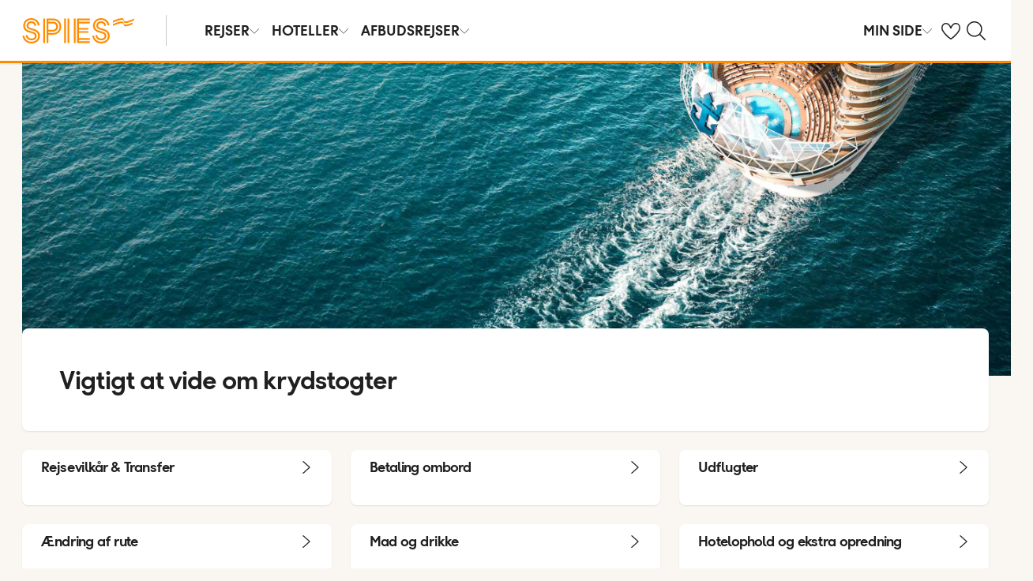

--- FILE ---
content_type: text/html; charset=utf-8
request_url: https://www.spies.dk/info/krydstogter
body_size: 36350
content:

    <!DOCTYPE html>
    <html lang="da-DK">
      <head><script type="text/javascript" src="/dynatrace/ruxitagentjs_ICA7NVfqru_10327251022105625.js" data-dtconfig="rid=RID_2010541237|rpid=841488868|domain=spies.dk|reportUrl=https://bf50453hrn.bf.dynatrace.com/bf|app=aa150e8a893fbe7d|cuc=ns08oal7|cors=1|owasp=1|mel=100000|featureHash=ICA7NVfqru|dpvc=1|lastModification=1769416729325|tp=500,50,0|rdnt=1|uxrgce=1|srbbv=2|agentUri=/dynatrace/ruxitagentjs_ICA7NVfqru_10327251022105625.js"></script>
        <meta charSet="UTF-8"/><meta http-equiv="X-UA-Compatible" content="IE=edge"/><meta name="viewport" content="width=device-width, initial-scale=1"/><meta name="format-detection" content="telephone=no"/><title>Krydstogter - vigtigt at vide | Spies</title><meta name="description" content="Skal du på krydstogt? Vi har samlet alt du skal vide før, under og efter dit krydstogt. Læs mere her."/><meta name="keywords" content=" vigtigt at vide infor Krydstogter "/><meta name="author" content="Spies DK"/><meta name="theme-color" content="#FE8C00"/><meta name="robots" content="noindex,nofollow"/><link rel="canonical" href="https://www.spies.dk/info/krydstogter"/><meta property="og:title" content="Krydstogter - vigtigt at vide | Spies"/><meta property="og:site_name" content="Spies DK"/><meta property="og:description" content="Skal du på krydstogt? Vi har samlet alt du skal vide før, under og efter dit krydstogt. Læs mere her."/><meta property="og:type" content="website"/><meta property="og:url" content="https://www.spies.dk/info/krydstogter"/><meta property="og:image" content="https://img.spies.dk/image/upload/c_scale,h_630,w_1200//media/26336/fallback.png"/><meta property="og:image:width" content="1200"/><meta property="og:image:height" content="630"/><link rel="icon" href="https://idun.nltg.com/assets/images/favicon_nltg.png"/><script>window.__IDUN_GLOBALS_CONFIG__ = {"siteId":11,"mediaBaseUrl":"https://img.spies.dk","inWebView":false,"inPopUp":false,"browserInfo":{"isUnsupportedBrowser":false,"isBot":false},"cookieConsentSettings":{"cookieConsent":{"consent":false,"approved":[],"denied":[],"changeConsent":false,"hideConsent":false},"hash":{"iv":"59df0e7be04017fbc7605681160e2d5d","content":"[base64]"},"initialIsMobile":false,"labels":{"mainHeader":"Spies bruger cookies for at give dig en bedre og mere relevant oplevelse","mainText":"Det betyder, at vi indsamler oplysninger om, hvordan du bruger vores hjemmeside spies.dk, for at:\n\n•\tsikre, at siden fungerer korrekt, forhindre overbelastning og beskytte hjemmesiden mod angreb (nødvendige cookies)\n•\thuske dine indstillinger og forbedre funktioner (funktionelle cookies)\n•\tanalysere besøg og forstå, hvordan hjemmesiden anvendes, og hvordan du interagerer med den – med det formål at forbedre design, brugervenlighed og indhold (statistiske cookies)\n•\tsammen med vores samarbejdspartnere vise indhold og annoncer, der er personligt tilpasset dig baseret på dine interesser og adfærd på hjemmesiden (markedsføringscookies).\nVi deler også visse oplysninger med vores samarbejdspartnere.\n\nVed at klikke på ”Accepter alle” giver du samtykke til brugen af alle cookies.\nKlik på ”Indstillinger” for at vælge, hvilke kategorier af cookies du vil give samtykke til.\nVed at klikke på ”Afvis alle” accepterer du kun nødvendige cookies, og hjemmesiden vil ikke være tilpasset dine interesser.\n\nDu kan altid ændre dine valg senere ved at klikke på ”Cookies” nederst på siden.\n\nLæs mere i vores ","necessaryHeader":"Nødvendige","necessaryText":"Nødvendige cookies bruges til at sikre, at hjemmesiden fungerer korrekt. De muliggør grundlæggende funktioner som navigation og adgang til sikre områder, forhindrer overbelastning og beskytter hjemmesiden mod angreb. Disse cookies er altid aktive og kan ikke deaktiveres, da hjemmesiden ellers ikke vil fungere, som den skal.","functionalHeader":"Funktionelle","functionalText":"Funktionelle cookies bruges til at forbedre din oplevelse af hjemmesiden. De gør det muligt at gemme indstillinger som sprogvalg, region og hvordan hjemmesiden opfører sig. Disse cookies hjælper med at få siden til at fungere optimalt, men er ikke nødvendige og kan derfor fravælges.","statisticHeader":"Statistiske","statisticText":"Statistiske cookies bruges til at forstå, hvordan hjemmesiden anvendes. Vi indsamler oplysninger om, hvordan du interagerer med siden – f.eks. hvilke sider du besøger og hvor ofte. Formålet er at forbedre design, brugervenlighed og effektivitet. Oplysningerne bruges også til at vise personligt indhold og til at forberede markedsundersøgelser. Disse cookies er valgfrie.","marketingHeader":"Marketing","marketingText":"Markedsføringscookies bruges, hvis du giver samtykke, til at vælge, levere, begrænse (frekvens) og måle annoncer samt gøre indhold mere relevant for dig. Vi registrerer din aktivitet på vores website (f.eks. besøgte sider, klik og viste produkter) og opbygger en pseudonymprofil (profilering), som anvendes til personligt tilpasset markedsføring på tværs af kanaler og til at følge op på digital markedsføring, der vises i eksterne kanaler.\nVi arbejder med forskellige samarbejdspartnere, f.eks. medier og tekniske platforme (annonce- og målesystemer). De behandler oplysninger enten på vores instruks som databehandlere eller som selvstændige dataansvarlige med eget ansvar. Se i cookieoversigten, hvem vores samarbejdspartner er for den enkelte cookie.\n\nDisse cookies er valgfrie.\nHvis du afviser markedsføringscookies, vil du fortsat se annoncer, men de er ikke personligt tilpassede, og vores kampagnemåling bliver begrænset.","marketingTextOld":"Markedsføringscookies bruges, hvis du giver samtykke, til at vælge, levere, begrænse (frekvens) og måle annoncer samt gøre indhold mere relevant for dig. Vi registrerer din aktivitet på vores website (f.eks. besøgte sider, klik og viste produkter) og opbygger en pseudonymprofil (profilering), som anvendes til personligt tilpasset markedsføring på tværs af kanaler og til at følge op på digital markedsføring, der vises i eksterne kanaler.","acceptAllButtonText":"Tillad alle ","acceptSelectedButtonText":"Tillad udvalgte","acceptNecessaryButtonText":"Tillad kun nødvendige ","selectAllText":"Vælg alle","deselectAllText":"Fravælg alle","cookiePolicyPopUpLinkText":"Cookiepolitik","cookiePolicyPopUpText":"På Spies.dk bruger vi cookies for at kunne give dig en bedre og mere personlig oplevelse. Dette gør vi for at tilpasse det, som vises for dig i f.eks. sociale medier, indholdet på hjemmesiden og til vores analyser. Vi deler også oplysninger om din anvendelse af Spies.dk til vores partnere. Nedenfor kan du selv vælge, hvor tilpasset en oplevelse du ønsker ved at tillade forskellige cookies. Du kan altid ændre dine indstillinger og læse mere om cookies i vores cookiepolitik.","cookiePolicyLink":"https://www.spies.dk/om-cookies","cookiePolicyLinkText":"cookiepolitik","settings":"Indstillinger","declineAll":"Afvis alle","backLink":"Tilbage","googlePrivacyPolicyLinkText":"https://business.safety.google/privacy/"},"enabled":true,"scriptUrl":"https://policy.cookieinformation.com/uc.js","culture":"DA","id":null},"labels":{"cookieConsentLabels":{"mainHeader":"Spies bruger cookies for at give dig en bedre og mere relevant oplevelse","mainText":"Det betyder, at vi indsamler oplysninger om, hvordan du bruger vores hjemmeside spies.dk, for at:\n\n•\tsikre, at siden fungerer korrekt, forhindre overbelastning og beskytte hjemmesiden mod angreb (nødvendige cookies)\n•\thuske dine indstillinger og forbedre funktioner (funktionelle cookies)\n•\tanalysere besøg og forstå, hvordan hjemmesiden anvendes, og hvordan du interagerer med den – med det formål at forbedre design, brugervenlighed og indhold (statistiske cookies)\n•\tsammen med vores samarbejdspartnere vise indhold og annoncer, der er personligt tilpasset dig baseret på dine interesser og adfærd på hjemmesiden (markedsføringscookies).\nVi deler også visse oplysninger med vores samarbejdspartnere.\n\nVed at klikke på ”Accepter alle” giver du samtykke til brugen af alle cookies.\nKlik på ”Indstillinger” for at vælge, hvilke kategorier af cookies du vil give samtykke til.\nVed at klikke på ”Afvis alle” accepterer du kun nødvendige cookies, og hjemmesiden vil ikke være tilpasset dine interesser.\n\nDu kan altid ændre dine valg senere ved at klikke på ”Cookies” nederst på siden.\n\nLæs mere i vores ","necessaryHeader":"Nødvendige","necessaryText":"Nødvendige cookies bruges til at sikre, at hjemmesiden fungerer korrekt. De muliggør grundlæggende funktioner som navigation og adgang til sikre områder, forhindrer overbelastning og beskytter hjemmesiden mod angreb. Disse cookies er altid aktive og kan ikke deaktiveres, da hjemmesiden ellers ikke vil fungere, som den skal.","functionalHeader":"Funktionelle","functionalText":"Funktionelle cookies bruges til at forbedre din oplevelse af hjemmesiden. De gør det muligt at gemme indstillinger som sprogvalg, region og hvordan hjemmesiden opfører sig. Disse cookies hjælper med at få siden til at fungere optimalt, men er ikke nødvendige og kan derfor fravælges.","statisticHeader":"Statistiske","statisticText":"Statistiske cookies bruges til at forstå, hvordan hjemmesiden anvendes. Vi indsamler oplysninger om, hvordan du interagerer med siden – f.eks. hvilke sider du besøger og hvor ofte. Formålet er at forbedre design, brugervenlighed og effektivitet. Oplysningerne bruges også til at vise personligt indhold og til at forberede markedsundersøgelser. Disse cookies er valgfrie.","marketingHeader":"Marketing","marketingText":"Markedsføringscookies bruges, hvis du giver samtykke, til at vælge, levere, begrænse (frekvens) og måle annoncer samt gøre indhold mere relevant for dig. Vi registrerer din aktivitet på vores website (f.eks. besøgte sider, klik og viste produkter) og opbygger en pseudonymprofil (profilering), som anvendes til personligt tilpasset markedsføring på tværs af kanaler og til at følge op på digital markedsføring, der vises i eksterne kanaler.\nVi arbejder med forskellige samarbejdspartnere, f.eks. medier og tekniske platforme (annonce- og målesystemer). De behandler oplysninger enten på vores instruks som databehandlere eller som selvstændige dataansvarlige med eget ansvar. Se i cookieoversigten, hvem vores samarbejdspartner er for den enkelte cookie.\n\nDisse cookies er valgfrie.\nHvis du afviser markedsføringscookies, vil du fortsat se annoncer, men de er ikke personligt tilpassede, og vores kampagnemåling bliver begrænset.","marketingTextOld":"Markedsføringscookies bruges, hvis du giver samtykke, til at vælge, levere, begrænse (frekvens) og måle annoncer samt gøre indhold mere relevant for dig. Vi registrerer din aktivitet på vores website (f.eks. besøgte sider, klik og viste produkter) og opbygger en pseudonymprofil (profilering), som anvendes til personligt tilpasset markedsføring på tværs af kanaler og til at følge op på digital markedsføring, der vises i eksterne kanaler.","acceptAllButtonText":"Tillad alle ","acceptSelectedButtonText":"Tillad udvalgte","acceptNecessaryButtonText":"Tillad kun nødvendige ","selectAllText":"Vælg alle","deselectAllText":"Fravælg alle","cookiePolicyPopUpLinkText":"Cookiepolitik","cookiePolicyPopUpText":"På Spies.dk bruger vi cookies for at kunne give dig en bedre og mere personlig oplevelse. Dette gør vi for at tilpasse det, som vises for dig i f.eks. sociale medier, indholdet på hjemmesiden og til vores analyser. Vi deler også oplysninger om din anvendelse af Spies.dk til vores partnere. Nedenfor kan du selv vælge, hvor tilpasset en oplevelse du ønsker ved at tillade forskellige cookies. Du kan altid ændre dine indstillinger og læse mere om cookies i vores cookiepolitik.","cookiePolicyLink":"https://www.spies.dk/om-cookies","cookiePolicyLinkText":"cookiepolitik","settings":"Indstillinger","declineAll":"Afvis alle","backLink":"Tilbage","googlePrivacyPolicyLinkText":"https://business.safety.google/privacy/"},"oldBrowserLabels":{"oldBrowserHeader":"Din web-browser skal opdateres!","oldBrowserText":"Vi anbefaler at du opdaterer din browser (internetprogram) eller benytter en mere sikker browser for at kunne stå i mod virus, hackerangreb og andre sikkerhedsproblemer. ","oldBrowserLink":"https://browser-update.org","oldBrowserLinkText":"Læs mere på browser-update.org"},"closeWindow":"Luk vindue","readmore":"Læs mere","readless":"Skjul"}}</script><script>window.__IDUN_MF_REMOTES__ = [{"name":"idun","alias":"idun","entry":"/idun/mf/client/idun-mf-manifest.json"}]</script><link href="https://assets.nltg.com" rel="preconnect" crossorigin="true"/><link href="https://img.nltg.com" rel="preconnect" crossorigin="true"/><link href="https://img.spies.dk" rel="preconnect" crossorigin="true"/><style data-styled="" data-styled-version="6.0.2">:root{--transition-duration:1s;--border-radius-100:1px;--border-radius-200:2px;--border-radius-300:4px;--border-radius-400:6px;--border-radius-500:8px;--border-radius-600:12px;--border-radius-700:16px;--border-radius-800:20px;--border-radius-900:24px;--border-radius-card:8px;--border-radius-full-or-none:100%;--border-radius-none:0;--border-radius-pill:100%;--color-alert-500:#F6CC47;--color-almostblack:#202020;--color-apricot-500:#FDD587;--color-background-body:#FAF6F1;--color-background-disabled:#E3E3E3;--color-background-surface-primary:#FFFFFF;--color-background-surface-secondary:#EEE1D2;--color-background-surface-tertiary:#202020;--color-black:#202020;--color-border-brand:#FF5E00;--color-border-disabled:#8F8F8F;--color-border-key-line:#C6C6C6;--color-border-primary:#8F8F8F;--color-border-secondary:#ADADAD;--color-campaign-best-primary:#FF5A52;--color-campaign-better-primary:#2E696C;--color-campaign-better-secondary:#4C7F81;--color-campaign-black-week:#202020;--color-campaign-good-primary:#FFB876;--color-campaign-good-secondary:#FFD4A8;--color-campaign-good-tertiary:#FFEBD6;--color-campaign-happy-weekend:#FE8C00;--color-clay:#d3bfac;--color-core-100:#FFEBD6;--color-core-200:#FFD4A8;--color-core-300:#FFB876;--color-core-400:#FFA348;--color-core-500:#FE8C00;--color-core-600:#E77E00;--color-core-700:#D07000;--color-core-800:#B86100;--color-core-900:#A35300;--color-core-sunrise:#FE8C00;--color-cta-button-ghost:#202020;--color-cta-button-primary:#FF5E00;--color-cta-button-primary-active:#C44800;--color-cta-button-primary-dark:#202020CC;--color-cta-button-primary-dark-active:#737373CC;--color-cta-button-primary-dark-hover:#737373CC;--color-cta-button-primary-hover:#E15300;--color-cta-button-secondary:#FF5E00;--color-cta-button-secondary-active:#C44800;--color-cta-button-secondary-dark:#202020;--color-cta-button-secondary-dark-active:#202020;--color-cta-button-secondary-dark-hover:#202020;--color-cta-button-secondary-hover:#E15300;--color-cta-button-secondary-light:#FFFFFF;--color-cta-button-secondary-light-active:#FFFFFF;--color-cta-button-secondary-light-hover:#FFFFFF;--color-cta-button-tertiary:#4C7F81;--color-cta-button-tertiary-active:#2E696C;--color-cta-button-tertiary-hover:#2E696C;--color-cta-link-primary:#C44800;--color-cta-link-primary-hover:#A63C10;--color-cta-link-secondary:#202020;--color-cta-link-secondary-hover:#202020;--color-cta-primary:#FF5E00;--color-cta-primary-active:#C44800;--color-cta-primary-hover:#E15300;--color-cta-secondary:#4C7F81;--color-cta-secondary-active:#2E696C;--color-cta-secondary-hover:#2E696C;--color-dark-core-100:#FFDAB9;--color-dark-core-200:#FFC49A;--color-dark-core-2-500:#ff5e00;--color-dark-core-300:#FFAD7A;--color-dark-core-400:#FF8640;--color-dark-core-500:#FF5E00;--color-dark-core-600:#E15300;--color-dark-core-700:#C44800;--color-dark-core-800:#A63C10;--color-dark-core-900:#8B2E16;--color-dark-gray:#454545;--color-dark-gray-l1:#707070;--color-dark-steel-blue:#567278;--color-earth:#746343;--color-element-input-active:#FF5E00;--color-element-input-error:#C9372C;--color-element-input-form-field-active:#202020;--color-element-input-success:#20845A;--color-error-500:#C9372C;--color-extra-light-gray:#f7f7f7;--color-focus-outline:#005fcc;--color-grass-100:#95D59B;--color-grass-200:#83CA8A;--color-grass-300:#5EB366;--color-grass-400:#3A9D43;--color-grass-500:#158620;--color-grass-600:#116B1A;--color-grass-700:#0D5013;--color-grass-800:#08360D;--color-grass-900:#052409;--color-green-100:#D9ECCE;--color-green-200:#B3D99D;--color-green-300:#8DC56D;--color-green-400:#67B23C;--color-green-500:#419F0B;--color-green-600:#347F09;--color-green-700:#275F07;--color-green-800:#1A4004;--color-green-900:#133003;--color-grey-100:#E3E3E3;--color-grey-200:#D6D6D6;--color-grey-25:#F7F7F7;--color-grey-300:#C6C6C6;--color-grey-400:#ADADAD;--color-grey-50:#F0F1F2;--color-grey-500:#8F8F8F;--color-grey-600:#737373;--color-grey-700:#5E5E5E;--color-grey-800:#505050;--color-grey-900:#202020;--color-larimar-dark-100:#D1F0F4;--color-larimar-dark-200:#B5D4D8;--color-larimar-dark-300:#9AB8BC;--color-larimar-dark-400:#7F9DA1;--color-larimar-dark-500:#668387;--color-larimar-dark-600:#4D6A6E;--color-larimar-dark-700:#365255;--color-larimar-dark-800:#1F3B3E;--color-larimar-dark-900:#082528;--color-larimar-light-100:#EFF7F5;--color-larimar-light-200:#D8EBE6;--color-larimar-light-300:#BFD4CF;--color-larimar-light-400:#A7BDB8;--color-larimar-light-500:#90A7A1;--color-larimar-light-600:#7A908B;--color-larimar-light-700:#657974;--color-larimar-light-800:#50635E;--color-larimar-light-900:#3C4C48;--color-light-gray:#e3e3e3;--color-light-gray-l1:#ededed;--color-light-sand:#f9f5f1;--color-light-teal:#b0ccca;--color-link:#359cbb;--color-link-hover:#359cbb;--color-mango:#f6b637;--color-medium-gray:#adadad;--color-medium-gray-l1:#c7c7c7;--color-mint-green-500:#20845A;--color-morganite-100:#F0DDD6;--color-morganite-200:#EAD0C7;--color-morganite-300:#E4C3B8;--color-morganite-400:#DFB6A8;--color-morganite-500:#D9A999;--color-morganite-600:#B99082;--color-morganite-700:#98766B;--color-morganite-800:#775D54;--color-morganite-900:#57443D;--color-notif-nudge-primary:#A1AB87;--color-notif-push-cruise-primary:#B9DBDC;--color-notif-push-cruise-secondary:#CBE5E5;--color-notif-push-cruise-tertiary:#E6F4F4;--color-notif-push-hi-primary:#E15300;--color-notif-push-hi-secondary:#E15300;--color-notif-push-hi-tertiary:#E15300;--color-notif-push-my-primary:#FFE566;--color-notif-push-my-secondary:#FFF496;--color-notif-push-my-tertiary:#FFE566;--color-notif-push-why-primary:#C4A175;--color-notif-push-why-secondary:#E4C6A0;--color-notif-push-why-tertiary:#EEE1D2;--color-notif-system-alert:#F6CC47;--color-notif-system-error:#C9372C;--color-notif-system-info:#CDD5B5;--color-notif-system-success:#20845A;--color-notif-tag-secondary:#CDD5B5;--color-notif-urgency-primary:#A5D5D8;--color-ocean:#359cbb;--color-ocean-l1:#60b9d4;--color-olive-100:#ECEFE3;--color-olive-200:#E6EADA;--color-olive-300:#D9E0C7;--color-olive-400:#CDD5B5;--color-olive-500:#C0CBA2;--color-olive-600:#A1AB87;--color-olive-700:#8A9559;--color-olive-800:#70763D;--color-olive-900:#606534;--color-plant:#667f73;--color-pyright-dark-100:#E3DCB8;--color-pyright-dark-200:#C7C09D;--color-pyright-dark-300:#ACA583;--color-pyright-dark-400:#918A69;--color-pyright-dark-500:#777151;--color-pyright-dark-600:#5E593A;--color-pyright-dark-700:#464124;--color-pyright-dark-800:#2F2B0F;--color-pyright-dark-900:#1A1700;--color-pyright-light-100:#E6E1D0;--color-pyright-light-200:#DCD6BE;--color-pyright-light-300:#D3C9AC;--color-pyright-light-400:#C9BC9B;--color-pyright-light-500:#C0AF89;--color-pyright-light-600:#A39474;--color-pyright-light-700:#867860;--color-pyright-light-800:#6A5E4B;--color-pyright-light-900:#4D4437;--color-quartz-100:#F1EEE7;--color-quartz-150:#EDE8DE;--color-quartz-200:#E8E2D6;--color-quartz-250:#CEC7BA;--color-quartz-300:#B4AB9E;--color-quartz-350:#9A9082;--color-quartz-400:#807566;--color-quartz-450:#766D61;--color-quartz-50:#F6F4EF;--color-quartz-500:#6C665B;--color-quartz-550:#625E56;--color-quartz-600:#56514A;--color-quartz-650:#49453E;--color-quartz-700:#3D3832;--color-rouge-100:#FFCDCB;--color-rouge-200:#FFBDBA;--color-rouge-300:#FF9B97;--color-rouge-400:#FF7A75;--color-rouge-500:#FF5A52;--color-rouge-600:#D44942;--color-rouge-700:#A93731;--color-rouge-800:#7F2521;--color-rouge-900:#611C19;--color-ruby-100:#FF876B;--color-ruby-200:#FF6B52;--color-ruby-300:#EB4E3A;--color-ruby-400:#CB3023;--color-ruby-500:#AB030C;--color-ruby-600:#8C0000;--color-ruby-700:#6D0000;--color-ruby-800:#4E0001;--color-ruby-900:#320002;--color-salmon-500:#C9372C;--color-sandstone:#7d726a;--color-sand-100:#FAF6F1;--color-sand-200:#F6EEE5;--color-sand-300:#EEE1D2;--color-sand-400:#EED7B9;--color-sand-500:#E4C6A0;--color-sand-600:#C4A175;--color-sand-700:#A98A63;--color-sand-800:#8E7352;--color-sand-900:#715C42;--color-silver:#d6e2e5;--color-steel-blue:#799094;--color-success-500:#20845A;--color-sunlight-100:#FFF8BF;--color-sunlight-200:#FFF496;--color-sunlight-300:#FFEC88;--color-sunlight-400:#FFE566;--color-sunlight-500:#FFD940;--color-sunlight-600:#FFCC02;--color-sunlight-700:#FFC123;--color-sunlight-800:#F6AE00;--color-sunlight-900:#E5A302;--color-teal-100:#E6F4F4;--color-teal-200:#DDEFF0;--color-teal-300:#CBE5E5;--color-teal-400:#B9DBDC;--color-teal-500:#A5D5D8;--color-teal-600:#81BEC3;--color-teal-700:#6A9FA3;--color-teal-800:#4C7F81;--color-teal-900:#2E696C;--color-text:#202020;--color-text-disabled:#8F8F8F;--color-text-inverse:#FFFFFF;--color-text-primary:#202020;--color-text-subtle:#505050;--color-turmeric-100:#FEF1D7;--color-turmeric-200:#FEE3AF;--color-turmeric-300:#FDD587;--color-turmeric-400:#FDC75F;--color-turmeric-500:#FCB937;--color-turmeric-600:#CA942C;--color-turmeric-700:#B08227;--color-turmeric-800:#7E5D1C;--color-turmeric-900:#4C3710;--color-wave:#3d6778;--color-white:#FFFFFF;--elevation-100:0 1px 2px 0 rgba(32, 32, 32, 0.10);--elevation-300:0 3px 6px 0 rgba(32, 32, 32, 0.12);--elevation-400:0 4px 8px 0 rgba(32, 32, 32, 0.13);--font-body-l:400 2rem/normal 'Source Sans Pro','Trebuchet MS',Arial;--font-body-m:400 1.6rem/normal 'Source Sans Pro','Trebuchet MS',Arial;--font-body-s:400 1.2rem/normal 'Source Sans Pro','Trebuchet MS',Arial;--font-button:700 1.9rem/normal 'Thomas Headline','Source Sans 3','Tebuchet MS','Arial Black';--font-family-body:'Source Sans Pro','Trebuchet MS',Arial;--font-family-globetrotter-sans:'Globetrotter Sans';--font-family-headline:'Thomas Headline','Source Sans 3','Tebuchet MS','Arial Black';--font-family-nltg-wave-serif:'NLTG Wave Serif',Arial;--font-family-red-hat-text:'Red Hat Text',Arial;--font-family-source-sans-pro:'Source Sans Pro','Trebuchet MS',Arial;--font-family-thomas-headline:'Thomas Headline','Source Sans 3','Tebuchet MS','Arial Black';--font-headline-l:700 2.6rem/1 'Thomas Headline','Source Sans 3','Tebuchet MS','Arial Black';--font-headline-m:700 2.2rem/1 'Thomas Headline','Source Sans 3','Tebuchet MS','Arial Black';--font-headline-s:700 1.9rem/1.1 'Thomas Headline','Source Sans 3','Tebuchet MS','Arial Black';--font-headline-xl:400 3.4rem/1.1 'NLTG Wave Serif',Arial;--font-headline-xs:700 1.6rem/1.1 'Thomas Headline','Source Sans 3','Tebuchet MS','Arial Black';--font-mega:400 5.6rem/1.1 'NLTG Wave Serif',Arial;--font-mini:400 1.2rem/1.2 'Source Sans Pro','Trebuchet MS',Arial;--font-preamble:400 2rem/1.3 'Thomas Headline','Source Sans 3','Tebuchet MS','Arial Black';--font-section-heading:400 2.8rem/1 'Thomas Headline','Source Sans 3','Tebuchet MS','Arial Black';--space-100:4px;--space-1000:120px;--space-200:8px;--space-300:12px;--space-400:16px;--space-50:2px;--space-500:24px;--space-600:40px;--space-700:48px;--space-800:60px;--space-900:80px;--space-950:120px;--space-grid-gutter:12px;--space-grid-margin:16px;--space-grid-row-gap:24px;--space-section-margin:40px;--transition:calc(var(--transition-duration) * 0.25) ease;--transition-slow:calc(var(--transition-duration) * 1) ease;--transition-smooth:calc(var(--transition-duration) * 0.5) ease;}/*!sc*/
@media (prefers-reduced-motion:reduce){:root{--animation-duration:0s;}}/*!sc*/
@media (min-width:768px){:root{--font-body-l:400 2rem/normal 'Source Sans Pro','Trebuchet MS',Arial;--font-body-m:400 1.6rem/1.35 'Source Sans Pro','Trebuchet MS',Arial;--font-body-s:400 1.4rem/1.4 'Source Sans Pro','Trebuchet MS',Arial;--font-headline-l:700 3.2rem/1 'Thomas Headline','Source Sans 3','Tebuchet MS','Arial Black';--font-headline-m:700 2.4rem/1 'Thomas Headline','Source Sans 3','Tebuchet MS','Arial Black';--font-headline-s:700 1.9rem/1.1 'Thomas Headline','Source Sans 3','Tebuchet MS','Arial Black';--font-headline-xl:400 3.6rem/1.1 'NLTG Wave Serif',Arial;--font-headline-xs:700 1.6rem/1.1 'Thomas Headline','Source Sans 3','Tebuchet MS','Arial Black';--font-mega:400 6.4rem/1.1 'NLTG Wave Serif',Arial;--font-section-heading:400 3rem/1 'Thomas Headline','Source Sans 3','Tebuchet MS','Arial Black';--space-grid-gutter:16px;--space-grid-margin:24px;--space-grid-row-gap:24px;--space-section-margin:60px;}}/*!sc*/
@media (min-width:1024px){:root{--font-body-l:400 2rem/normal 'Source Sans Pro','Trebuchet MS',Arial;--font-body-m:400 1.6rem/1.35 'Source Sans Pro','Trebuchet MS',Arial;--font-body-s:400 1.4rem/1.4 'Source Sans Pro','Trebuchet MS',Arial;--font-headline-l:700 3.4rem/1 'Thomas Headline','Source Sans 3','Tebuchet MS','Arial Black';--font-headline-m:700 2.6rem/1 'Thomas Headline','Source Sans 3','Tebuchet MS','Arial Black';--font-headline-s:700 1.9rem/1.1 'Thomas Headline','Source Sans 3','Tebuchet MS','Arial Black';--font-headline-xl:400 4rem/1.1 'NLTG Wave Serif',Arial;--font-headline-xs:700 1.6rem/1.1 'Thomas Headline','Source Sans 3','Tebuchet MS','Arial Black';--font-mega:400 7.2rem/1.1 'NLTG Wave Serif',Arial;--font-section-heading:400 3.2rem/1 'Thomas Headline','Source Sans 3','Tebuchet MS','Arial Black';--space-grid-gutter:24px;--space-grid-margin:28px;--space-grid-row-gap:24px;--space-section-margin:60px;}}/*!sc*/
@font-face{font-family:'Source Sans Pro';font-style:normal;font-weight:400;src:url('https://idun.nltg.com/assets/fonts/source-sans-pro-400.woff2') format('woff2');font-display:swap;}/*!sc*/
@font-face{font-family:'Source Sans Pro';font-style:normal;font-weight:700;src:url('https://idun.nltg.com/assets/fonts/source-sans-pro-700.woff2') format('woff2');font-display:swap;}/*!sc*/
@font-face{font-family:'Thomas Headline';font-weight:700;font-style:normal;src:url('https://idun.nltg.com/assets/fonts/thomas-headline-700.woff2') format('woff2');font-display:swap;}/*!sc*/
@font-face{font-family:'Thomas Headline';font-weight:400;font-style:normal;src:url('https://idun.nltg.com/assets/fonts/thomas-headline-400.woff2') format('woff2');font-display:swap;}/*!sc*/
@font-face{font-family:'NLTG Wave Serif';font-weight:400;font-style:normal;src:url('https://idun.nltg.com/assets/fonts/nltg-wave-serif-400.woff2') format('woff2');font-display:swap;}/*!sc*/
@font-face{font-family:'Red Hat Text';font-weight:400;font-style:normal;src:url('https://idun.nltg.com/assets/fonts/red-hat-text.woff2') format('woff2');font-display:swap;}/*!sc*/
@font-face{font-family:'Red Hat Text';font-weight:500;font-style:normal;src:url('https://idun.nltg.com/assets/fonts/red-hat-text.woff2') format('woff2');font-display:swap;}/*!sc*/
@font-face{font-family:'Red Hat Text';font-weight:600;font-style:normal;src:url('https://idun.nltg.com/assets/fonts/red-hat-text.woff2') format('woff2');font-display:swap;}/*!sc*/
@font-face{font-family:'Globetrotter Sans';font-weight:300;font-style:normal;src:url('https://idun.nltg.com/assets/fonts/globetrotter-sans-300.woff2') format('woff2');font-display:swap;}/*!sc*/
@font-face{font-family:'Globetrotter Sans';font-weight:400;font-style:normal;src:url('https://idun.nltg.com/assets/fonts/globetrotter-sans-400.woff2') format('woff2');font-display:swap;}/*!sc*/
*{border:0;box-sizing:border-box;list-style-type:none;margin:0;padding:0;text-decoration:none;}/*!sc*/
html,body,div,span,applet,object,iframe,h1,h2,h3,h4,h5,h6,p,blockquote,pre,a,abbr,acronym,address,big,cite,code,del,dfn,em,img,ins,kbd,q,s,samp,small,strike,strong,sub,sup,tt,var,b,u,i,center,dl,dt,dd,ol,ul,li,fieldset,form,label,legend,table,caption,tbody,tfoot,thead,tr,th,td,article,aside,canvas,details,embed,figure,figcaption,footer,header,hgroup,menu,nav,output,ruby,section,summary,time,mark,audio,video{font:inherit;font-size:100%;margin:0;vertical-align:baseline;}/*!sc*/
article,aside,details,figcaption,figure,footer,header,hgroup,menu,nav,section{display:block;}/*!sc*/
ol,ul{list-style:none;}/*!sc*/
blockquote,q{quotes:none;}/*!sc*/
blockquote::before,q::before,blockquote::after,q::after{content:none;}/*!sc*/
table{border-collapse:collapse;border-spacing:0;}/*!sc*/
html{font-size:62.5%;height:100%;-webkit-text-size-adjust:100%;}/*!sc*/
body{background:var(--color-background-body);color:var(--color-text);font:var(--font-body-m);height:100%;margin:0 auto;-webkit-font-smoothing:antialiased;}/*!sc*/
input,select,textarea,button{appearance:none;}/*!sc*/
input:focus-visible,select:focus-visible,textarea:focus-visible,button:focus-visible,a:focus-visible{outline:.2rem solid var(--color-focus-outline);outline-offset:.2rem;box-shadow:0 0 0 .4rem var(--color-white);border-radius:0.4rem;}/*!sc*/
select::-ms-expand{display:none;}/*!sc*/
button{font-family:var(--font-family-body);background:none;border-radius:0;color:var(--color-text);}/*!sc*/
a:not(:disabled),button:not(:disabled),select:not(:disabled),input[type='radio']:not(:disabled){cursor:pointer;}/*!sc*/
a{color:var(--color-cta-link-primary);}/*!sc*/
input[type='radio']{appearance:radio;}/*!sc*/
b,strong{font-weight:700;}/*!sc*/
i,em{font-style:italic;}/*!sc*/
h1,h2,h3,h4{font-family:var(--font-family-headline);}/*!sc*/
h1{font-size:3.6rem;line-height:4rem;}/*!sc*/
h2{font-size:2.8rem;line-height:2.8rem;}/*!sc*/
h3{font-size:2.4rem;line-height:2.4rem;}/*!sc*/
h4{font-size:1.8rem;line-height:1.8rem;}/*!sc*/
.visually-hidden{clip:rect(0 0 0 0);clip-path:inset(50%);height:1px;overflow:hidden;position:absolute;white-space:nowrap;width:1px;}/*!sc*/
.uikit-font-section-heading{font:var(--font-section-heading);}/*!sc*/
.uikit-font-preamble{font:var(--font-preamble);}/*!sc*/
.uikit-font-body-l{font:var(--font-body-l);}/*!sc*/
.uikit-font-body-m{font:var(--font-body-m);}/*!sc*/
.uikit-font-body-s{font:var(--font-body-s);}/*!sc*/
.uikit-font-mega{font:var(--font-mega);}/*!sc*/
.uikit-font-headline-xl{font:var(--font-headline-xl);}/*!sc*/
.uikit-font-headline-l{font:var(--font-headline-l);}/*!sc*/
.uikit-font-headline-m{font:var(--font-headline-m);}/*!sc*/
.uikit-font-headline-s{font:var(--font-headline-s);}/*!sc*/
.uikit-font-headline-xs{font:var(--font-headline-xs);}/*!sc*/
.uikit-font-mini{font:var(--font-mini);letter-spacing:1.2px;text-transform:uppercase;}/*!sc*/
.uikit-font-mega{font:var(--font-mega);}/*!sc*/
.uikit-font-button{font:var(--font-button);text-transform:uppercase;}/*!sc*/
.uikit-link{color:var(--color-cta-link-primary);cursor:pointer;display:inline-flex;align-items:center;font-size:1.6rem;text-decoration:underline;text-underline-offset:2px;}/*!sc*/
.uikit-link:hover{color:var(--color-cta-link-primary-hover);}/*!sc*/
.uikit-link--with-icon{text-decoration:none;}/*!sc*/
.uikit-link--with-icon:hover{text-decoration:underline;}/*!sc*/
.uikit-link--with-icon svg{margin-left:var(--space-200);height:1.2rem;width:1.2rem;}/*!sc*/
.uikit-box{background:var(--color-white);width:100%;border-radius:var(--border-radius-500);box-shadow:var(--elevation-100);padding:var(--space-400);}/*!sc*/
@media (min-width:768px){.uikit-box{padding:var(--space-500);}}/*!sc*/
@media (min-width:1024px){.uikit-box{padding:var(--space-700);}}/*!sc*/
.uikit-box--without-padding{background:var(--color-white);width:100%;border-radius:var(--border-radius-500);box-shadow:var(--elevation-100);padding:unset;}/*!sc*/
data-styled.g25[id="sc-global-bYgLnW1"]{content:"sc-global-bYgLnW1,"}/*!sc*/
.gGRsng{display:inline-block;overflow:visible;height:1.6rem;width:1.6rem;}/*!sc*/
data-styled.g126[id="Iconstyle__Icon-sc-14paivs-0"]{content:"gGRsng,"}/*!sc*/
.ckveKS{--container-width:1280px;--fluid-area:calc(50% - var(--container-width) / 2);--column-count:3;--m:var(--space-grid-margin);--g:var(--space-grid-gutter);--c:minmax(0,1fr);--container-grid-template:var(--c) repeat(var(--column-count),var(--g) var(--c));--grid-template-areas:'c1 g1 c2 g2 c3 g3 c4';display:grid;grid-template-columns:var(--container-grid-template);grid-template-areas:var(--grid-template-areas);grid-auto-rows:max-content;grid-auto-flow:row;row-gap:var(--space-grid-row-gap);--container-grid-template:var(--fluid-area) max(var(--m),env(safe-area-inset-left)) var(--c) repeat(var(--column-count),var(--g) var(--c)) max(var(--m),env(safe-area-inset-right)) var(--fluid-area);--grid-template-areas:'fa1 m1 c1 g1 c2 g2 c3 g3 c4 m2 fa2';}/*!sc*/
@media (min-width:768px){.ckveKS{--column-count:11;--grid-template-areas:'c1 g1 c2 g2 c3 g3 c4 g4 c5 g5 c6 g6 c7 g7 c8 g8 c9 g9 c10 g10 c11 g11 c12';}}/*!sc*/
@media (min-width:768px){.ckveKS{--grid-template-areas:'fa1 m1 c1 g1 c2 g2 c3 g3 c4 g4 c5 g5 c6 g6 c7 g7 c8 g8 c9 g9 c10 g10 c11 g11 c12 m2 fa2';}}/*!sc*/
data-styled.g146[id="Gridstyle__Grid-sc-9bhwn5-0"]{content:"ckveKS,"}/*!sc*/
.egejQT{grid-column:c1-start/c4-end;}/*!sc*/
@media (min-width:768px){.egejQT{grid-column:c1-start/c12-end;}}/*!sc*/
@media (min-width:1024px){.egejQT{grid-column:c1-start/c12-end;}}/*!sc*/
.hUjgIF{grid-column:c1-start/c4-end;}/*!sc*/
@media (min-width:768px){.hUjgIF{grid-column:c1-start/c6-end;}}/*!sc*/
@media (min-width:1024px){.hUjgIF{grid-column:c1-start/c4-end;}}/*!sc*/
.kjvsuS{grid-column:c1-start/c4-end;}/*!sc*/
@media (min-width:768px){.kjvsuS{grid-column:c7-start/c12-end;}}/*!sc*/
@media (min-width:1024px){.kjvsuS{grid-column:c5-start/c8-end;}}/*!sc*/
.eYBrGi{grid-column:c1-start/c4-end;}/*!sc*/
@media (min-width:768px){.eYBrGi{grid-column:c1-start/c6-end;}}/*!sc*/
@media (min-width:1024px){.eYBrGi{grid-column:c9-start/c12-end;}}/*!sc*/
.jyCdFy{grid-column:c1-start/c4-end;}/*!sc*/
@media (min-width:768px){.jyCdFy{grid-column:c7-start/c12-end;}}/*!sc*/
@media (min-width:1024px){.jyCdFy{grid-column:c1-start/c4-end;}}/*!sc*/
.iFcvxZ{grid-column:c1-start/c4-end;}/*!sc*/
@media (min-width:768px){.iFcvxZ{grid-column:c1-start/c6-end;}}/*!sc*/
@media (min-width:1024px){.iFcvxZ{grid-column:c5-start/c8-end;}}/*!sc*/
.iFUFBF{grid-column:c1-start/c4-end;}/*!sc*/
@media (min-width:768px){.iFUFBF{grid-column:c7-start/c12-end;}}/*!sc*/
@media (min-width:1024px){.iFUFBF{grid-column:c9-start/c12-end;}}/*!sc*/
data-styled.g147[id="Gridstyle__GridItem-sc-9bhwn5-1"]{content:"egejQT,hUjgIF,kjvsuS,eYBrGi,jyCdFy,iFcvxZ,iFUFBF,"}/*!sc*/
.ccdzPL{background-color:#A1AB87FF;border-radius:var(--border-radius-500);box-shadow:var(--elevation-100);transition:box-shadow var(--transition);overflow:hidden;}/*!sc*/
.ccdzPL:link:hover{box-shadow:var(--elevation-300);}/*!sc*/
.kMjYlZ{background-color:#B9DBDCFF;border-radius:var(--border-radius-500);box-shadow:var(--elevation-100);transition:box-shadow var(--transition);overflow:hidden;}/*!sc*/
.kMjYlZ:link:hover{box-shadow:var(--elevation-300);}/*!sc*/
.fXRlau{background-color:#E15300FF;--color-cta-link-primary:var(--color-text-inverse);--color-cta-link-primary-hover:var(--color-text-inverse);color:var(--color-text-inverse);border-radius:var(--border-radius-500);box-shadow:var(--elevation-100);transition:box-shadow var(--transition);overflow:hidden;}/*!sc*/
.fXRlau:link:hover{box-shadow:var(--elevation-300);}/*!sc*/
data-styled.g151[id="Container__StyledContainer-sc-1uf0v1f-0"]{content:"ccdzPL,kMjYlZ,fXRlau,"}/*!sc*/
.gHzzxH{color:var(--color-text);display:block;}/*!sc*/
.bg-dark .gHzzxH{color:var(--color-text-inverse);}/*!sc*/
data-styled.g166[id="LinkWrapper__StyledLinkWrapper-sc-1sb6ozq-0"]{content:"gHzzxH,"}/*!sc*/
.RzZzR{align-items:center;display:inline-flex;justify-content:center;width:100%;}/*!sc*/
.RzZzR img{flex:none;}/*!sc*/
data-styled.g168[id="style__Picture-sc-10ggsb6-0"]{content:"RzZzR,"}/*!sc*/
.gUCrcW{position:relative;}/*!sc*/
.gUCrcW >picture img{object-fit:cover;height:100%;width:100%;border-radius:var(--border-radius-500);box-shadow:var(--elevation-100);}/*!sc*/
.elm-container .gUCrcW >picture img{border-radius:unset;box-shadow:unset;}/*!sc*/
data-styled.g172[id="Picture__PictureWrapper-sc-x0smgn-2"]{content:"gUCrcW,"}/*!sc*/
.dRyfmr p:not(:last-child),.dRyfmr ol:not(:last-child),.dRyfmr ul:not(:last-child){margin-bottom:var(--space-400);}/*!sc*/
@media (min-width:768px){.dRyfmr p:not(:last-child),.dRyfmr ol:not(:last-child),.dRyfmr ul:not(:last-child){margin-bottom:var(--space-500);}}/*!sc*/
.dRyfmr p:empty{display:none;}/*!sc*/
.dRyfmr ol,.dRyfmr ul{line-height:2.2rem;}/*!sc*/
.dRyfmr ol{list-style-position:inside;padding-left:var(--space-100);}/*!sc*/
.dRyfmr ol li{list-style-type:decimal;margin-bottom:var(--space-100);}/*!sc*/
.dRyfmr ul{padding-left:var(--space-300);}/*!sc*/
.dRyfmr ul li{list-style-type:disc;margin:0 0 var(--space-100) var(--space-200);}/*!sc*/
.dRyfmr a:not([class]){border-bottom:var(--color-text) solid 1px;color:var(--color-text);cursor:pointer;transition:border-color var(--transition),color var(--transition);}/*!sc*/
.no-touch .dRyfmr a:not([class]):hover{border-color:var(--color-text);color:var(--color-text);}/*!sc*/
.dRyfmr h1{font:var(--font-headline-l);margin-bottom:var(--space-300);}/*!sc*/
.dRyfmr h2{font:var(--font-headline-m);margin-bottom:var(--space-200);}/*!sc*/
.dRyfmr h3{font:var(--font-headline-s);margin-bottom:var(--space-200);}/*!sc*/
.dRyfmr h4{font:var(--font-headline-xs);margin-bottom:var(--space-200);}/*!sc*/
.dRyfmr strong{font-weight:700;}/*!sc*/
.dRyfmr em,.dRyfmr i{font-style:italic;}/*!sc*/
data-styled.g177[id="TypographyWrapperstyle__TypographyWrapper-sc-1mzbc5h-0"]{content:"dRyfmr,"}/*!sc*/
.gGuxZG{scroll-margin-top:var(--space-grid-row-gap);margin:0 0 var(--space-section-margin) 0;padding:0;border-radius:0;box-shadow:none;}/*!sc*/
.gGuxZG [id][class*='elm-']{scroll-margin-top:var(--space-grid-row-gap);}/*!sc*/
.gGuxZG:has([data-app-name='priceofferGeographical'] [id^='po-app-root-']:empty){display:none;}/*!sc*/
.gGuxZG:first-child:not( :has(.tpl-top-image),:has(.tpl-hero-video),:has(.gw-top-image),:has(.elm-breadcrumbs) ){padding-top:var(--space-grid-row-gap);}/*!sc*/
.gGuxZG.bg-dark:has(+ .elm-section.bg-dark),.gGuxZG.bg-light:has(+ .elm-section.bg-dark),.gGuxZG.bg-dark:has(+ .elm-section.bg-light),.gGuxZG.bg-light:has(+ .elm-section.bg-light){margin-bottom:0;}/*!sc*/
.gGuxZG:last-child{margin-bottom:var(--space-1000);border-radius:0;box-shadow:none;}/*!sc*/
@media (max-width:767px){.gGuxZG:last-child{margin-bottom:var(--space-900);}}/*!sc*/
.gGuxZG:last-child:has(.tpl-footer-image),.gGuxZG:last-child.bg-dark,.gGuxZG:last-child.bg-light{margin-bottom:0;}/*!sc*/
data-styled.g179[id="Section__SectionWrapper-sc-jk6uno-0"]{content:"gGuxZG,"}/*!sc*/
.jpDArw{word-break:break-word;}/*!sc*/
data-styled.g193[id="Typography__LineClamp-sc-3jtjib-0"]{content:"jpDArw,"}/*!sc*/
.dUxsUQ a{border-bottom:var(--color-text) solid 1px;color:unset;}/*!sc*/
data-styled.g194[id="Typography__StyledTypography-sc-3jtjib-1"]{content:"dUxsUQ,"}/*!sc*/
.gQRwdJ{position:relative;display:grid;grid-template-rows:auto 1fr auto;min-height:100vh;}/*!sc*/
data-styled.g207[id="style__BodyWrapper-sc-14nc4qz-0"]{content:"gQRwdJ,"}/*!sc*/
.tpl-advanced-push{display:flex;flex-direction:column;height:100%;position:relative;background-color:var(--color-background-surface-primary);border-radius:var(--border-radius-500);box-shadow:var(--elevation-100);overflow:hidden;transition:box-shadow var(--transition),transform var(--transition);}/*!sc*/
.tpl-advanced-push figcaption{background-color:rgba(32,32,32,0.8);color:var(--color-text-inverse);padding:var(--space-100) var(--space-200);border-radius:var(--border-radius-300);position:absolute;bottom:var(--space-200);right:var(--space-200);}/*!sc*/
section.bg-background_surface_primary .tpl-advanced-push{background-color:transparent;}/*!sc*/
section.bg-background_surface_primary .tpl-advanced-push{box-shadow:none;}/*!sc*/
html:not(.touch) .tpl-advanced-push:has(a):hover{box-shadow:var(--elevation-300);}/*!sc*/
.tpl-advanced-push:focus-within{border-radius:var(--border-radius-300);}/*!sc*/
section.bg-background_surface_primary .tpl-advanced-push:focus-within{border-radius:var(--border-radius-300);}/*!sc*/
.tpl-advanced-push:focus-within{outline:0.2rem solid var(--color-focus-outline);outline-offset:0.2rem;box-shadow:0 0 0 0.4rem var(--color-white);}/*!sc*/
.tpl-advanced-push__picture{height:248px;}/*!sc*/
.tpl-advanced-push--medium .tpl-advanced-push__picture{height:198px;}/*!sc*/
.tpl-advanced-push--small .tpl-advanced-push__picture{height:142px;}/*!sc*/
.tpl-advanced-push__picture >div{padding:var(--space-400);}/*!sc*/
@media (min-width:768px){.tpl-advanced-push__picture >div{padding:var(--space-500);}}/*!sc*/
section.bg-background_surface_primary .tpl-advanced-push__picture{border-radius:var(--border-radius-300);overflow:hidden;transition:border-radius var(--transition);}/*!sc*/
section.bg-background_surface_primary .tpl-advanced-push:hover .tpl-advanced-push__picture{border-bottom-left-radius:0;border-bottom-right-radius:0;}/*!sc*/
.tpl-advanced-push__picture >picture{height:100%;}/*!sc*/
.tpl-advanced-push__picture .tpl-custom-logo picture,.tpl-advanced-push__picture .tpl-custom-logo img{height:60px;width:auto;}/*!sc*/
.tpl-advanced-push__link{display:flex;gap:var(--space-200);justify-content:space-between;align-items:center;flex-grow:1;min-height:70px;padding:var(--space-300) var(--space-400);}/*!sc*/
@media (min-width:768px){.tpl-advanced-push__link{padding:var(--space-300) var(--space-500);}}/*!sc*/
section.bg-background_surface_primary .tpl-advanced-push__link{padding-inline:0;}/*!sc*/
@media (min-width:768px){section.bg-background_surface_primary .tpl-advanced-push__link{padding:0;}}/*!sc*/
.tpl-advanced-push__link::after{content:'';position:absolute;inset:0;}/*!sc*/
.tpl-advanced-push__link:focus-visible{outline:none;box-shadow:none;}/*!sc*/
.tpl-advanced-push__link svg{flex-shrink:0;}/*!sc*/
.tpl-advanced-push__link--centered{justify-content:center;}/*!sc*/
.tpl-advanced-push__link--centered svg{display:none;}/*!sc*/
.tpl-advanced-push__content{display:flex;flex-direction:column;}/*!sc*/
.tpl-advanced-push__sub-heading{color:var(--color-text-subtle);}/*!sc*/
.tpl-advanced-push__icon{flex-shrink:0;}/*!sc*/
.tpl-simple-push{min-height:318px;height:100%;position:relative;text-align:center;border-radius:var(--border-radius-500);box-shadow:var(--elevation-100);overflow:hidden;transition:box-shadow var(--transition),transform var(--transition);}/*!sc*/
section.bg-background_surface_primary .tpl-simple-push{box-shadow:none;}/*!sc*/
html:not(.touch) .tpl-simple-push:has(a):hover{box-shadow:var(--elevation-300);}/*!sc*/
.tpl-simple-push:focus-within{border-radius:var(--border-radius-300);}/*!sc*/
section.bg-background_surface_primary .tpl-simple-push:focus-within{border-radius:var(--border-radius-300);}/*!sc*/
.tpl-simple-push:focus-within{outline:0.2rem solid var(--color-focus-outline);outline-offset:0.2rem;box-shadow:0 0 0 0.4rem var(--color-white);}/*!sc*/
.tpl-simple-push--no-min-height{min-height:unset;}/*!sc*/
.tpl-simple-push:not(:has(picture)).bg-light{--color-cta-button-secondary:var(--color-cta-button-secondary-dark);}/*!sc*/
.tpl-simple-push:not(:has(picture)).bg-dark{--color-cta-button-secondary:var(--color-cta-button-secondary-light);}/*!sc*/
.tpl-simple-push:has(picture) .tpl-simple-push__link{padding:var(--space-200) var(--space-300) var(--space-300);background:rgba(32,32,32,0.8);color:var(--color-text-inverse);border-radius:var(--border-radius-300);}/*!sc*/
.tpl-simple-push:not(:has(picture)) .tpl-simple-push__link{height:100%;display:flex;flex-direction:column;padding:var(--space-500);justify-content:center;align-items:center;gap:var(--space-500);}/*!sc*/
.tpl-simple-push__link .elm-button{margin-top:var(--space-200);}/*!sc*/
.tpl-simple-push__link:focus-visible{outline:none;box-shadow:none;}/*!sc*/
.tpl-simple-push__link::after{content:'';position:absolute;inset:0;}/*!sc*/
.tpl-simple-push__picture{position:relative;height:100%;}/*!sc*/
.tpl-simple-push__picture >div{padding:0 var(--space-500);display:flex;flex-direction:column;justify-content:center;align-items:center;}/*!sc*/
.tpl-simple-push__picture picture{position:absolute;top:0;left:0;height:100%;width:100%;}/*!sc*/
.tpl-simple-push__eyebrow{text-transform:uppercase;}/*!sc*/
.tpl-nudge{position:relative;min-height:226px;height:100%;background-color:var(--color-notif-nudge-primary);padding:var(--space-400);border-radius:var(--border-radius-500);box-shadow:var(--elevation-100);overflow:hidden;transition:box-shadow var(--transition),transform var(--transition);}/*!sc*/
@media (min-width:768px){.tpl-nudge{padding:var(--space-500);}}/*!sc*/
section.bg-background_surface_primary .tpl-nudge{box-shadow:none;}/*!sc*/
html:not(.touch) .tpl-nudge:has(a):hover{box-shadow:var(--elevation-300);}/*!sc*/
.tpl-nudge:focus-within{border-radius:var(--border-radius-300);}/*!sc*/
section.bg-background_surface_primary .tpl-nudge:focus-within{border-radius:var(--border-radius-300);}/*!sc*/
.tpl-nudge:focus-within{outline:0.2rem solid var(--color-focus-outline);outline-offset:0.2rem;box-shadow:0 0 0 0.4rem var(--color-white);}/*!sc*/
.tpl-nudge__link{display:flex;flex-direction:column;justify-content:center;align-items:center;height:100%;}/*!sc*/
.tpl-nudge__link::after{content:'';position:absolute;inset:0;}/*!sc*/
.tpl-nudge__link:focus-visible{outline:none;box-shadow:none;}/*!sc*/
.tpl-nudge__headline{margin:0 0 var(--space-600);}/*!sc*/
.tpl-text-block{background-color:var(--color-background-surface-primary);padding:var(--space-400);border-radius:var(--border-radius-500);box-shadow:var(--elevation-100);overflow:hidden;}/*!sc*/
section.bg-background_surface_primary .tpl-text-block{box-shadow:none;}/*!sc*/
@media (min-width:768px){.tpl-text-block{padding:var(--space-700);}}/*!sc*/
.tpl-text-block .elm-rich-text:not(.elm-rich-text--columns),.tpl-text-block .elm-typography{max-width:870px;}/*!sc*/
.tpl-text-block .tpl-text-block__text:not(:last-child,:has(+ .elm-button)){margin-bottom:var(--space-500);}/*!sc*/
.tpl-text-block .elm-link-list:not(:only-child):not(:first-child){margin-top:var(--space-500);}/*!sc*/
.tpl-text-block .elm-button,.tpl-text-block .elm-link{margin-top:var(--space-500);}/*!sc*/
.tpl-text-block .elm-button:not(:last-child),.tpl-text-block .elm-link:not(:last-child){margin-bottom:var(--space-500);}/*!sc*/
@media (min-width:768px){.tpl-text-block--compact{padding:var(--space-500);}}/*!sc*/
.tpl-text-block--sticky{position:sticky;top:var(--space-500);}/*!sc*/
.tpl-text-block--bullets{display:flex;}/*!sc*/
@media (max-width:1023px){.tpl-text-block--bullets{flex-direction:column;}}/*!sc*/
.tpl-text-block__aside{margin-top:var(--space-500);height:fit-content;}/*!sc*/
@media (min-width:1024px){.tpl-text-block__aside{width:312px;flex:none;padding-left:var(--space-700);margin-left:var(--space-700);margin-top:0;border-left:1px solid var(--color-grey-300);}}/*!sc*/
.tpl-text-block__aside .elm-typography{margin-bottom:var(--space-400);}/*!sc*/
.tpl-text-block__main{flex:1;}/*!sc*/
.tpl-text-block__headline:not(:last-child){margin-bottom:var(--space-300);}/*!sc*/
.tpl-text-block__preamble:not(:last-child){margin-bottom:var(--space-400);}/*!sc*/
.tpl-section-heading{max-width:870px;}/*!sc*/
.tpl-section-heading__headline:has(+ *){margin-bottom:var(--space-200);}/*!sc*/
.tpl-push{position:relative;min-height:70px;height:100%;background-color:var(--color-background-surface-primary);border-radius:var(--border-radius-500);box-shadow:var(--elevation-100);overflow:hidden;transition:box-shadow var(--transition),transform var(--transition);}/*!sc*/
section.bg-background_surface_primary .tpl-push{box-shadow:none;}/*!sc*/
html:not(.touch) .tpl-push:has(a):hover{box-shadow:var(--elevation-300);}/*!sc*/
.tpl-push:focus-within{border-radius:var(--border-radius-300);}/*!sc*/
section.bg-background_surface_primary .tpl-push:focus-within{border-radius:var(--border-radius-300);}/*!sc*/
.tpl-push:focus-within{outline:0.2rem solid var(--color-focus-outline);outline-offset:0.2rem;box-shadow:0 0 0 0.4rem var(--color-white);}/*!sc*/
.tpl-push__link{display:flex;justify-content:space-between;align-items:center;padding:var(--space-300) var(--space-400);gap:var(--space-200);height:100%;flex-grow:1;}/*!sc*/
@media (min-width:768px){.tpl-push__link{padding:var(--space-300) var(--space-500);}}/*!sc*/
.tpl-push__link::after{content:'';position:absolute;inset:0;}/*!sc*/
.tpl-push__link:focus-visible{outline:none;box-shadow:none;}/*!sc*/
.tpl-push__icon{flex-shrink:0;}/*!sc*/
.tpl-fullwidth-push{position:relative;padding:var(--space-400);border-radius:var(--border-radius-500);box-shadow:var(--elevation-100);overflow:hidden;transition:box-shadow var(--transition),transform var(--transition);}/*!sc*/
@media (min-width:768px){.tpl-fullwidth-push{padding:var(--space-500);}}/*!sc*/
section.bg-background_surface_primary .tpl-fullwidth-push{box-shadow:none;}/*!sc*/
html:not(.touch) .tpl-fullwidth-push:has(a):hover{box-shadow:var(--elevation-300);}/*!sc*/
.tpl-fullwidth-push:focus-within{border-radius:var(--border-radius-300);}/*!sc*/
section.bg-background_surface_primary .tpl-fullwidth-push:focus-within{border-radius:var(--border-radius-300);}/*!sc*/
.tpl-fullwidth-push:focus-within{outline:0.2rem solid var(--color-focus-outline);outline-offset:0.2rem;box-shadow:0 0 0 0.4rem var(--color-white);}/*!sc*/
.tpl-fullwidth-push__link{display:flex;justify-content:space-between;align-items:center;gap:var(--space-300);}/*!sc*/
.tpl-fullwidth-push__link::after{content:'';position:absolute;inset:0;}/*!sc*/
.tpl-fullwidth-push__link:focus-visible{outline:none;box-shadow:none;}/*!sc*/
.tpl-fullwidth-push__link svg{flex-shrink:0;}/*!sc*/
.tpl-fullwidth-push__headline{flex-grow:1;}/*!sc*/
@media (min-width:768px){.tpl-fullwidth-push__headline{text-align:center;}}/*!sc*/
.tpl-fullwidth-push__icon{flex-shrink:0;}/*!sc*/
.tpl-top-image figcaption{background-color:rgba(32,32,32,0.8);color:var(--color-text-inverse);padding:var(--space-100) var(--space-200);border-radius:var(--border-radius-300);position:absolute;bottom:var(--space-400);right:0;}/*!sc*/
.tpl-top-image .tpl-top-image__picture{display:flex;width:calc(100vw - var(--scrollbar,0px));margin-inline:calc(50% - (50vw - var(--scrollbar,0px) / 2));}/*!sc*/
@media (min-width:768px){.tpl-top-image .tpl-top-image__picture >picture{aspect-ratio:21/9;max-height:55vh;max-width:3008px;margin:0 auto;}}/*!sc*/
@media (min-aspect-ratio:18/9){.tpl-top-image .tpl-top-image__picture >picture{max-height:75vh;}}/*!sc*/
@media (min-width:3009px){.tpl-top-image .tpl-top-image__picture >picture{overflow:hidden;border-bottom-left-radius:var(--border-radius-900);border-bottom-right-radius:var(--border-radius-900);}}/*!sc*/
.tpl-top-image .tpl-custom-logo picture,.tpl-top-image .tpl-custom-logo img{height:60px;width:auto;}/*!sc*/
@media (min-width:768px){.tpl-top-image .tpl-custom-logo picture,.tpl-top-image .tpl-custom-logo img{height:80px;}}/*!sc*/
.tpl-top-image .elm-tape,.tpl-top-image .elm-concept-badge,.tpl-top-image .elm-message,.tpl-top-image .elm-cruise-logo,.tpl-top-image .tpl-custom-logo{position:absolute;top:var(--space-400);z-index:1;}/*!sc*/
@media (min-width:768px){.tpl-top-image .elm-tape,.tpl-top-image .elm-concept-badge,.tpl-top-image .elm-message,.tpl-top-image .elm-cruise-logo,.tpl-top-image .tpl-custom-logo{top:var(--space-500);}}/*!sc*/
.tpl-top-image:has(.elm-picture)>*:first-child:not(.elm-picture):not(figure){margin-bottom:var(--space-grid-row-gap);}/*!sc*/
@media (min-width:1024px){.tpl-top-image:has(.elm-picture)>*:first-child:not(.elm-picture):not(figure){position:absolute;top:var(--space-500);width:100%;}}/*!sc*/
.tpl-top-image--bottom-overlay{position:relative;margin-bottom:calc( (var(--space-section-margin) + var(--space-grid-row-gap)) * -1 );}/*!sc*/
.section--grid-gap-none .tpl-top-image--bottom-overlay{margin-bottom:calc(var(--space-section-margin) * -1);}/*!sc*/
.tpl-top-image--bottom-overlay figcaption{bottom:calc(var(--space-section-margin) + var(--space-200));}/*!sc*/
.tpl-top-image--bottom-overlay .elm-picture picture{z-index:-1;}/*!sc*/
.popup-content .tpl-top-image--bottom-overlay .elm-picture picture{z-index:auto;}/*!sc*/
.tpl-top-image--bs-top-desktop{position:relative;}/*!sc*/
@media (max-width:1279px){.tpl-top-image--bs-top-desktop{display:flex;flex-direction:column;gap:var(--space-grid-row-gap);}.tpl-top-image--bs-top-desktop >:nth-child(2){margin-top:calc( (var(--space-section-margin) + var(--space-grid-row-gap)) * -1 );position:relative;}}/*!sc*/
@media (min-width:1280px){.tpl-top-image--bs-top-desktop:has(.tpl-top-image__bs-desktop)>:nth-child(3),.tpl-top-image--bs-top-desktop:has(.tpl-top-image__bs-mobile)>:nth-child(2){margin-top:calc( (var(--space-section-margin) + var(--space-grid-row-gap)) * -1 );position:relative;}}/*!sc*/
@media (min-width:1280px){.tpl-top-image--bs-top-desktop #bookingstart-app-root{margin-top:0;position:absolute;top:var(--space-500);bottom:unset;left:0;right:0;}}/*!sc*/
@media (max-width:1279px){.tpl-top-image__bs-desktop .tpl-top-image--bs-top-desktop #bookingstart-app-root{position:static;}}/*!sc*/
.tpl-top-image--campaign{position:relative;}/*!sc*/
@media (min-width:768px){.tpl-top-image--campaign #bookingstart-app-root{margin-top:var(--space-grid-row-gap);}}/*!sc*/
@media (min-width:1280px) and (min-height:875px) and (max-aspect-ratio:18/9){.tpl-top-image--campaign #bookingstart-app-root{margin-top:0;position:absolute;top:var(--space-500);bottom:unset;left:0;right:0;}}/*!sc*/
@media (min-width:1280px) and (min-height:650px) and (min-aspect-ratio:18/9){.tpl-top-image--campaign #bookingstart-app-root{margin-top:0;position:absolute;top:var(--space-500);bottom:unset;left:0;right:0;}}/*!sc*/
@media (max-width:1279px){.tpl-top-image__bs-desktop .tpl-top-image--campaign #bookingstart-app-root{position:static;}}/*!sc*/
@media (max-width:767px){.tpl-top-image--campaign{display:flex;flex-direction:column;gap:var(--space-grid-row-gap);}.tpl-top-image--campaign >:nth-child(2){margin-top:calc( (var(--space-section-margin) + var(--space-grid-row-gap)) * -1 );}}/*!sc*/
.tpl-top-image__campaign-area{display:flex;position:relative;flex-direction:column;gap:var(--space-200);padding:var(--space-400);width:100%;border-radius:var(--border-radius-500);box-shadow:var(--elevation-100);overflow:hidden;}/*!sc*/
section.bg-background_surface_primary .tpl-top-image__campaign-area{box-shadow:none;}/*!sc*/
.tpl-top-image__campaign-area >.uikit-font-headline-s:first-child{text-transform:uppercase;}/*!sc*/
@media (min-width:768px){.tpl-top-image__campaign-area{position:absolute;top:calc((50% - 176px / 2));transform:translateY(-50%);padding:var(--space-600) var(--space-500);gap:var(--space-200);left:0;width:389px;}.tpl-top-image__campaign-area.tpl-top-image__campaign-area--right{left:unset;right:0;}}/*!sc*/
@media (min-width:1280px) and (min-height:875px) and (max-aspect-ratio:18/9){.tpl-top-image__campaign-area{top:calc((50% + 176px / 2));transform:translateY(-50%);}}/*!sc*/
@media (min-width:1280px) and (min-height:650px) and (min-aspect-ratio:18/9){.tpl-top-image__campaign-area{top:calc((50% + 176px / 2));transform:translateY(-50%);}}/*!sc*/
.tpl-top-image__campaign-area .elm-button{margin-top:var(--space-500);}/*!sc*/
.tpl-top-image__campaign-area .elm-button::after{content:'';position:absolute;inset:0;}/*!sc*/
.tpl-text-push{height:100%;}/*!sc*/
.tpl-text-push:not([class*='bg-']){background-color:var(--color-background-surface-primary);}/*!sc*/
.tpl-text-push:not(dialog .tpl-text-push){border-radius:var(--border-radius-500);box-shadow:var(--elevation-100);overflow:hidden;}/*!sc*/
section.bg-background_surface_primary .tpl-text-push:not(dialog .tpl-text-push){box-shadow:none;}/*!sc*/
.tpl-text-push:not(:has(.tpl-text-push__link-list)){position:relative;transition:box-shadow var(--transition),transform var(--transition);}/*!sc*/
html:not(.touch) .tpl-text-push:not(:has(.tpl-text-push__link-list)):has(a.tpl-text-push__link):hover{box-shadow:var(--elevation-300);}/*!sc*/
.tpl-text-push:not(:has(.tpl-text-push__link-list)):has(a.tpl-text-push__link:focus){outline:0.2rem solid var(--color-focus-outline);outline-offset:0.2rem;box-shadow:0 0 0 0.4rem var(--color-white);border-radius:var(--border-radius-300);}/*!sc*/
.tpl-text-push:not(:has(.tpl-text-push__link-list)) a:not(.tpl-text-push__link){position:relative;z-index:1;}/*!sc*/
.tpl-text-push figcaption{background-color:rgba(32,32,32,0.8);color:var(--color-text-inverse);padding:var(--space-100) var(--space-200);border-radius:var(--border-radius-300);position:absolute;bottom:var(--space-200);right:var(--space-200);}/*!sc*/
.tpl-text-push--portrait{display:flex;flex-direction:column;}/*!sc*/
@media (max-width:767px){.tpl-text-push--landscape .elm-grid-item:has(.elm-picture){order:-1;}}/*!sc*/
.tpl-text-push__picture{height:248px;flex-shrink:0;order:-1;pointer-events:none;overflow:hidden;}/*!sc*/
.tpl-text-push--landscape .tpl-text-push__picture{min-height:248px;}/*!sc*/
@media (min-width:768px){.tpl-text-push--landscape .tpl-text-push__picture{height:100%;}}/*!sc*/
.tpl-text-push__picture .elm-picture__overlay{padding:var(--space-400);}/*!sc*/
@media (min-width:768px){.tpl-text-push__picture .elm-picture__overlay{padding:var(--space-500);}}/*!sc*/
dialog .tpl-text-push__picture{border-radius:var(--border-radius-500);}/*!sc*/
.tpl-text-push__picture:not(.tpl-text-push__picture--no-stretch)>picture{height:100%;}/*!sc*/
.tpl-text-push__picture .tpl-custom-logo picture,.tpl-text-push__picture .tpl-custom-logo img{height:60px;width:auto;}/*!sc*/
.tpl-text-push .elm-grid-item:last-child .tpl-text-push__picture .tpl-custom-logo{justify-self:flex-end;}/*!sc*/
.tpl-text-push__content-wrapper{display:flex;flex-direction:column;padding:var(--space-400);height:100%;}/*!sc*/
@media (min-width:768px){.tpl-text-push__content-wrapper{padding:var(--space-500);}.tpl-text-push--landscape .tpl-text-push__content-wrapper{justify-content:center;padding:var(--space-700) var(--space-500) var(--space-700) var(--space-700);}.tpl-text-push--landscape:has( .elm-grid-item:first-child > .tpl-text-push__picture,.elm-grid-item:first-child > figure .tpl-text-push__picture ) .tpl-text-push__content-wrapper{padding:var(--space-700) var(--space-700) var(--space-700) var(--space-500);}}/*!sc*/
.tpl-text-push__content{display:flex;flex-direction:column;gap:var(--space-400);flex-grow:1;}/*!sc*/
.tpl-text-push__content .elm-button,.tpl-text-push__content .elm-link-element{margin:auto 0 0;}/*!sc*/
.tpl-text-push__link{display:flex;margin-bottom:var(--space-300);}/*!sc*/
.tpl-text-push__content-wrapper:has( .tpl-text-push__link + .uikit-font-preamble ) .tpl-text-push__link{margin-bottom:var(--space-100);}/*!sc*/
.tpl-text-push__link+.uikit-font-preamble{margin-bottom:var(--space-200);}/*!sc*/
.tpl-text-push:not(:has(.tpl-text-push__link-list)) .tpl-text-push__link:link::after{content:'';position:absolute;inset:0;}/*!sc*/
.tpl-text-push:not(:has(.tpl-text-push__link-list)) .tpl-text-push__link:link:focus-visible{outline:none;box-shadow:none;}/*!sc*/
.tpl-text-push__link-list{display:flex;flex-direction:column;gap:var(--space-200);}/*!sc*/
.tpl-footer-image figcaption{background-color:rgba(32,32,32,0.8);color:var(--color-text-inverse);padding:var(--space-100) var(--space-200);border-radius:var(--border-radius-300);position:absolute;top:var(--space-400);left:0;}/*!sc*/
.tpl-footer-image .elm-picture{display:flex;width:calc(100vw - var(--scrollbar,0px));margin-inline:calc(50% - (50vw - var(--scrollbar,0px) / 2));}/*!sc*/
@media (min-width:768px){.tpl-footer-image .elm-picture picture{aspect-ratio:21/9;max-height:55vh;max-width:3008px;margin:0 auto;}}/*!sc*/
@media (min-aspect-ratio:18/9){.tpl-footer-image .elm-picture picture{max-height:75vh;}}/*!sc*/
@media (min-width:3009px){.tpl-footer-image .elm-picture picture{overflow:hidden;border-top-left-radius:var(--border-radius-900);border-top-right-radius:var(--border-radius-900);}}/*!sc*/
.tpl-budget-push{display:flex;flex-direction:column;justify-content:space-between;height:100%;position:relative;border-radius:var(--border-radius-500);box-shadow:var(--elevation-100);overflow:hidden;transition:box-shadow var(--transition),transform var(--transition);}/*!sc*/
section.bg-background_surface_primary .tpl-budget-push{box-shadow:none;}/*!sc*/
html:not(.touch) .tpl-budget-push:has(a):hover{box-shadow:var(--elevation-300);}/*!sc*/
.tpl-budget-push:focus-within{border-radius:var(--border-radius-300);}/*!sc*/
section.bg-background_surface_primary .tpl-budget-push:focus-within{border-radius:var(--border-radius-300);}/*!sc*/
.tpl-budget-push:focus-within{outline:0.2rem solid var(--color-focus-outline);outline-offset:0.2rem;box-shadow:0 0 0 0.4rem var(--color-white);}/*!sc*/
.tpl-budget-push svg{position:absolute;bottom:22px;right:var(--space-400);}/*!sc*/
@media (min-width:768px){.tpl-budget-push svg{right:var(--space-500);}}/*!sc*/
.tpl-budget-push:nth-child(1),.elm-grid-item:nth-child(1)>.tpl-budget-push{background-color:var(--color-sunlight-200);}/*!sc*/
.tpl-budget-push:nth-child(2),.elm-grid-item:nth-child(2)>.tpl-budget-push{background-color:var(--color-sunlight-400);}/*!sc*/
.tpl-budget-push:nth-child(3),.elm-grid-item:nth-child(3)>.tpl-budget-push{background-color:var(--color-sunlight-700);}/*!sc*/
.tpl-budget-push:nth-child(4),.elm-grid-item:nth-child(4)>.tpl-budget-push{background-color:var(--color-core-500);}/*!sc*/
.tpl-budget-push__content{border-radius:0;padding:var(--space-400);}/*!sc*/
@media (min-width:768px){.tpl-budget-push__content{padding:var(--space-500);}}/*!sc*/
.tpl-budget-push__price{font:var(--font-mega);line-height:100%;}/*!sc*/
@media (max-width:1280px){.tpl-budget-push__price{font-size:5.8rem;}}/*!sc*/
.tpl-budget-push__footer{display:flex;gap:var(--space-200);justify-content:space-between;align-items:center;min-height:60px;padding:var(--space-300) var(--space-700) var(--space-300) var(--space-400);background-color:var(--color-background-surface-primary);}/*!sc*/
@media (min-width:768px){.tpl-budget-push__footer{padding:var(--space-300) var(--space-700) var(--space-300) var(--space-500);}}/*!sc*/
a{outline:none;box-shadow:none;}/*!sc*/
data-styled.g208[id="sc-global-bSIOlH1"]{content:"sc-global-bSIOlH1,"}/*!sc*/
</style><style type="text/css">.xnpe_async_hide {opacity:0 !important}</style><style data-styled="" data-styled-version="6.0.2">.jGRYin{display:inline-flex;align-items:center;justify-content:center;border:var(--color-cta-button-secondary) solid 2px;border-radius:25px;color:var(--color-cta-button-secondary);max-width:100%;width:fit-content;letter-spacing:0.5px;padding:calc(var(--space-200) - 2px) calc(var(--space-500) - 2px);text-transform:uppercase;font:var(--font-button);transition:border-color var(--transition),box-shadow var(--transition),color var(--transition),background var(--transition);}/*!sc*/
.jGRYin:hover{box-shadow:0px 1px 1.5px 0px rgba(2,3,3,0.3);color:var(--color-cta-button-secondary-hover);border-color:var(--color-cta-button-secondary-hover);}/*!sc*/
.jGRYin:active{box-shadow:none;color:var(--color-cta-button-secondary-active);border-color:var(--color-cta-button-secondary-active);}/*!sc*/
.jGRYin::before{display:none;}/*!sc*/
.jGRYin:focus-visible{border-radius:25px;}/*!sc*/
.hCDGjE{display:inline-flex;align-items:center;justify-content:center;border:var(--color-cta-button-primary) solid 2px;border-radius:25px;color:var(--color-cta-button-primary);max-width:100%;width:fit-content;letter-spacing:0.5px;padding:var(--space-200) var(--space-500);text-transform:uppercase;font:var(--font-button);transition:border-color var(--transition),box-shadow var(--transition),color var(--transition),background var(--transition);background:var(--color-cta-button-primary);border:none;color:var(--color-white);}/*!sc*/
.hCDGjE:hover{box-shadow:0px 1px 1.5px 0px rgba(2,3,3,0.3);color:var(--color-cta-button-primary-hover);border-color:var(--color-cta-button-primary-hover);}/*!sc*/
.hCDGjE:active{box-shadow:none;color:var(--color-cta-button-primary-active);border-color:var(--color-cta-button-primary-active);}/*!sc*/
.hCDGjE:hover{background:var(--color-cta-button-primary-hover);color:var(--color-white);}/*!sc*/
.hCDGjE:active{background:var(--color-cta-button-primary-active);color:var(--color-white);}/*!sc*/
.hCDGjE::before{display:none;}/*!sc*/
.hCDGjE:focus-visible{border-radius:25px;}/*!sc*/
data-styled.g137[id="Buttonstyle__Button-sc-1icf9nl-0"]{content:"jGRYin,hCDGjE,"}/*!sc*/
.hYjiVy{text-overflow:ellipsis;overflow:hidden;white-space:nowrap;}/*!sc*/
data-styled.g139[id="Buttonstyle__Text-sc-1icf9nl-2"]{content:"hYjiVy,"}/*!sc*/
.kgBoLD{line-height:normal;font-size:1.6rem;overflow:visible;text-align:left;display:inline-flex;align-items:center;transition:color var(--transition);color:var(--color-cta-link-primary);}/*!sc*/
.kgBoLD:hover{color:var(--color-cta-link-primary-hover);}/*!sc*/
data-styled.g156[id="Linkstyle__Link-sc-1d1h248-0"]{content:"kgBoLD,"}/*!sc*/
.gBOJXd{text-decoration:underline;text-underline-offset:2px;}/*!sc*/
data-styled.g159[id="Linkstyle__LinkText-sc-1d1h248-3"]{content:"gBOJXd,"}/*!sc*/
.cdzYbd{overflow:hidden;margin-inline:auto;--top-margin:7vh;--max-height:calc(100vh - var(--top-margin) * 2);scrollbar-width:thin;scrollbar-color:var(--color-almostblack) var(--color-white);}/*!sc*/
@media (min-aspect-ratio:21/9){.cdzYbd{--top-margin:2vh;}}/*!sc*/
@media (min-width:768px){.cdzYbd{border-radius:var(--border-radius-500);}}/*!sc*/
@media (max-width:767px){.cdzYbd{height:100%;max-height:100%;top:0;max-width:100%;width:100%;}}/*!sc*/
@media (min-width:768px){.cdzYbd{max-height:var(--max-height);width:calc((1280px - var(--space-grid-margin) * 2) * (10 / 12));width:calc((1280px - var(--space-grid-margin) * 24));}}/*!sc*/
.cdzYbd::backdrop{background:#202020;opacity:0;}/*!sc*/
@media (min-width:768px){.cdzYbd{top:var(--top-margin);animation-name:eOvtNO;animation-duration:0.25s;}.cdzYbd::backdrop{opacity:0.8;animation-name:ipEDls;animation-duration:0.25s;}}/*!sc*/
.cdzYbd ::-webkit-scrollbar{width:6px;background-color:var(--color-white);}/*!sc*/
.cdzYbd ::-webkit-scrollbar-thumb{background-color:var(--color-almostblack);border-radius:4px;}/*!sc*/
data-styled.g210[id="Modalstyle__Modal-sc-gbr05y-0"]{content:"cdzYbd,"}/*!sc*/
@media (max-width:767px){.eNpATc{height:100%;}}/*!sc*/
data-styled.g211[id="Modalstyle__ModalContentContainer-sc-gbr05y-1"]{content:"eNpATc,"}/*!sc*/
.cdZbVu{display:flex;flex-direction:column;}/*!sc*/
@media (max-width:767px){.cdZbVu{height:100%;}}/*!sc*/
@media (min-width:768px){.cdZbVu{max-height:var(--max-height);height:fit-content;}}/*!sc*/
data-styled.g212[id="Modalstyle__ModalContent-sc-gbr05y-2"]{content:"cdZbVu,"}/*!sc*/
.jfErtF{background:var(--color-white);}/*!sc*/
data-styled.g213[id="Modalstyle__Header-sc-gbr05y-3"]{content:"jfErtF,"}/*!sc*/
.ejeUEF{overflow-y:auto;scrollbar-width:thin;scrollbar-color:var(--color-almostblack) var(--color-white);height:100%;padding:0px var(--space-400) var(--space-400);}/*!sc*/
@media (min-width:768px){.ejeUEF{padding:0px var(--space-600) var(--space-600);}}/*!sc*/
.ejeUEF ::-webkit-scrollbar{width:6px;background-color:var(--color-white);}/*!sc*/
.ejeUEF ::-webkit-scrollbar-thumb{background-color:var(--color-almostblack);border-radius:4px;}/*!sc*/
data-styled.g217[id="Modalstyle__Content-sc-gbr05y-7"]{content:"ejeUEF,"}/*!sc*/
.jilDBk{padding-top:var(--space-400);padding-bottom:var(--space-700);position:relative;overflow:hidden;height:100%;margin-left:calc(-1 * var(--space-400));margin-right:calc(-1 * var(--space-400));}/*!sc*/
@media (min-width:768px){.jilDBk{height:unset;padding-top:var(--space-700);padding-bottom:unset;}}/*!sc*/
.jilDBk .idun-consent-modal__text{font-family:var(--font-family-red-hat-text);font-size:1.4rem;display:block;margin-top:16px;white-space:pre-wrap;}/*!sc*/
.jilDBk .idun-consent-modal__text ul{padding-left:1.8rem;margin-top:1rem;}/*!sc*/
.jilDBk .idun-consent-modal__text ul li{list-style-type:disc;}/*!sc*/
@media (min-width:768px){.jilDBk .idun-consent-modal__text{font-size:1.6rem;margin-bottom:16px;}}/*!sc*/
.jilDBk .idun-consent-modal__content{outline:none;}/*!sc*/
.jilDBk .idun-consent-modal__checkbox{margin-right:15px;}/*!sc*/
.jilDBk .idun-consent-modal__checkbox-disabled{align-items:center;background:var(--color-cta-button-primary);border-color:var(--color-cta-button-primary);color:var(--color-white);display:inline-flex;flex-shrink:0;height:24px;justify-content:center;position:relative;transition:background var(--transition),border var(--transition);opacity:0.5;width:24px;margin-right:15px;}/*!sc*/
.jilDBk .idun_consent-modal__checkbox-icon{color:var(--color-white);}/*!sc*/
data-styled.g229[id="style__ConsentModalContainer-sc-1ysvlng-0"]{content:"jilDBk,"}/*!sc*/
.lhzSss{width:100%;text-align:left;position:relative;}/*!sc*/
@media (min-width:768px){.lhzSss{overflow:auto;max-height:400px;}}/*!sc*/
data-styled.g230[id="style__ScrollableContainer-sc-1ysvlng-1"]{content:"lhzSss,"}/*!sc*/
.ivZFZt{width:100%;overflow:auto;max-height:40dvh;overflow-y:auto;padding:0px var(--space-400) var(--space-400);}/*!sc*/
@media (min-width:768px){.ivZFZt{max-height:calc(100% - 35px);}}/*!sc*/
data-styled.g231[id="style__ScrollableTextContainer-sc-1ysvlng-2"]{content:"ivZFZt,"}/*!sc*/
.jyCOhw{font-size:1.6rem;text-decoration:underline;line-height:2.5rem;color:var(--color-grey-800);}/*!sc*/
data-styled.g232[id="style__CookiePolicyLink-sc-1ysvlng-3"]{content:"jyCOhw,"}/*!sc*/
.cLwuEw{font-size:1.6rem;text-decoration:underline;line-height:2.5rem;color:var(--color-grey-800);}/*!sc*/
data-styled.g233[id="style__GooglePrivacyPolicyLink-sc-1ysvlng-4"]{content:"cLwuEw,"}/*!sc*/
.fKbKem{display:flex;flex-direction:column;padding-top:var(--space-500);gap:var(--space-400);margin-bottom:- 200px;height:100%;position:absolute;width:100vw;transition:box-shadow 0.3s ease;}/*!sc*/
.fKbKem button{align-self:center;}/*!sc*/
.fKbKem:not(.fade--hidden){box-shadow:rgba(0,0,0,0.22) 0px 0px 31.4px 0px;}/*!sc*/
@media (min-width:768px){.fKbKem:not(.fade--hidden){box-shadow:none;}}/*!sc*/
@media (min-width:768px){.fKbKem{position:unset;margin-bottom:unset;width:unset;justify-content:center;flex-direction:row;flex-wrap:wrap;}}/*!sc*/
data-styled.g236[id="style__ButtonContainer-sc-1ysvlng-7"]{content:"fKbKem,"}/*!sc*/
@keyframes eOvtNO{from{top:0;}to{top:var(--top-margin);}}/*!sc*/
data-styled.g483[id="sc-keyframes-eOvtNO"]{content:"eOvtNO,"}/*!sc*/
@keyframes ipEDls{from{opacity:0;}to{opacity:0.8;}}/*!sc*/
data-styled.g484[id="sc-keyframes-ipEDls"]{content:"ipEDls,"}/*!sc*/
</style><style type="text/css">.header-logotype{-webkit-tap-highlight-color:rgba(0,0,0,0);display:flex;flex-shrink:0}.header-logotype--text{font-family:var(--font-family-nltg-wave-serif);font-size:2.8rem;color:var(--color-text)}.header-logotype img{height:24px}@media(min-width: 1024px){.header-logotype img{height:32px}}.header-logotype--nltg img{height:37px}@media(min-width: 1024px){.header-logotype--nltg img{height:47px}}.theme-globetrotter .header-logotype img{height:unset}@media(min-width: 1024px){.theme-globetrotter .header-logotype img{height:unset}}
.header{background:var(--color-white);position:relative;width:100%}.theme-default .header{border-bottom:var(--color-core-500) solid 1px;box-shadow:var(--elevation-100)}@media(min-width: 1024px){.theme-default .header{border-width:3px}}.theme-default .header.header--sunprime{border-color:var(--color-dark-steel-blue)}.theme-default .header.header--obc{border-color:var(--color-teal-800)}.header-top-message{display:flex;justify-content:center;text-align:center;font:var(--font-headline-s);font-weight:400;background-color:var(--color-core-300);padding:var(--space-400);flex-wrap:wrap;gap:var(--space-100);align-items:center}@media(max-width: 767px){.header-top-message{display:none}}.header-top-message a{color:var(--color-text);font-size:1.9rem}.header-nav{--header-height: 56px;display:flex;align-items:center;height:var(--header-height);position:relative}@media(min-width: 1024px){.header-nav{--header-height: 77px}}.header-main-nav{display:flex;align-items:center;justify-content:flex-end;width:100%;gap:var(--space-300)}@media(min-width: 1024px){.header-main-nav{border-left:solid 1px var(--color-border-key-line);margin-left:var(--space-600);padding-left:var(--space-600);justify-content:flex-start}}.header-main-nav__item{position:relative}.header-main-nav__link{display:flex;align-items:center;gap:var(--space-200);font:var(--font-button);color:var(--color-text);text-transform:uppercase;position:relative}.header-main-nav__item--my-page .header-main-nav__link{min-width:150px;justify-content:flex-end}.header-main-nav__link.header-main-nav__link--linked{margin-right:var(--space-300)}.header-main-nav__link:not(.header-main-nav__link--linked)::after{content:"";position:absolute;top:0;left:0;width:100%;height:62px}.header-main-nav__link svg{transition:transform .25s ease}.header-main-nav__item--active .header-main-nav__link,.header-main-nav:not(:has(.header-main-nav__item--active)) .header-main-nav__link:hover,.header-main-nav__item:has(.header-sub-nav:hover) .header-main-nav__link{color:var(--color-cta-link-primary)}.header-main-nav__item--active .header-main-nav__link svg,.header-main-nav:not(:has(.header-main-nav__item--active)) .header-main-nav__link:hover svg,.header-main-nav__item:has(.header-sub-nav:hover) .header-main-nav__link svg{transform:rotate(180deg)}.header-main-nav__item:not(.header-main-nav__item--icon)>button{padding:var(--space-200)}@media(max-width: 1023px){.header-main-nav__item:not(.header-main-nav__item--icon){display:none}}.header-main-nav__item--icon button,.header-main-nav__item--icon a{display:flex;padding:var(--space-100);color:var(--color-text)}@media(min-width: 1024px){.header-main-nav__item--menu{display:none}}@media(min-width: 1024px){.header-main-nav__item--my-page{display:flex;flex-grow:1;justify-content:flex-end}}
.header-dropdown-container{box-sizing:border-box;display:none;overflow:hidden;position:absolute;top:calc(100% + 22px);left:-24px;background-color:var(--color-white);box-shadow:var(--elevation-400);border-bottom-left-radius:var(--border-radius-500);border-bottom-right-radius:var(--border-radius-500)}.header-main-nav:not(.header-main-nav--open-sub-menu) .header-main-nav__link:hover+.header-dropdown-container,.header-dropdown-container:hover,.header-main-nav__item--active .header-dropdown-container{display:block;height:auto;z-index:99}.header-main-nav__item--my-page .header-dropdown-container{left:unset;right:0}.header-dropdown{column-gap:var(--space-700);padding:var(--space-400) var(--space-500)}.header-dropdown--three-col{columns:3}.header-dropdown__link{font:var(--font-headline-s);color:var(--color-text);display:flex;white-space:nowrap;padding:var(--space-200)}.header-dropdown__link:hover{color:var(--color-cta-link-primary);text-decoration:underline}
.header-skip-links{display:flex;justify-content:center}.header-skip-links__button{position:absolute;top:-1000px;left:0;width:1px;height:1px;overflow:hidden;clip:rect(1px, 1px, 1px, 1px)}.header-skip-links__button:focus{position:unset;margin:var(--space-300) 0;width:auto;height:auto;clip:unset;outline-offset:4px}
.header-app-logged-in-banner{display:flex;justify-content:right;background-color:var(--color-grey-100);box-shadow:var(--elevation-100);margin-bottom:2rem;padding:1.5rem 2.5rem;gap:3rem}.header-app-logged-in-banner p{font-style:italic;margin-top:3px}.header-app-logged-in-banner button{text-decoration:underline;font-weight:700}@media(max-width: 767px){.header-app-logged-in-banner button{margin-left:auto}}

/*# sourceMappingURL=header.7a74210a6599540bd509.css.map*/ .footer-social-media-container{display:flex;flex-direction:row;margin:var(--space-800) 0 var(--space-300)}.footer-social-media__link{background:var(--color-grey-600);border-radius:var(--border-radius-pill);color:var(--color-white);display:flex;justify-content:center;align-items:center;height:44px;margin-right:var(--space-300);transition:all .2s ease-in-out;width:44px}.footer-social-media__link:focus-visible{border-radius:var(--border-radius-pill)}.footer-social-media__link:link,.footer-social-media__link:visited{color:var(--color-white);text-decoration:none}.no-touch .footer-social-media__link:hover{transform:translateY(-4px)}
.footer-link-list-container{display:flex;flex-direction:row}.footer-link-list{margin:0 10px 0 0;width:50%}.footer-link-list:last-child{margin:0}.footer-link-list__item{font-size:1.6rem;line-height:1.2;margin:0 0 .875em}.footer-link-list__link{border-bottom:currentColor solid 1px;transition:border-color var(--transition),color var(--transition);color:var(--color-grey-300)}.no-touch .footer-link-list__link:hover{border-color:currentColor;color:var(--color-white)}.footer-link-list__link:link,.footer-link-list__link:visited{color:var(--color-grey-300);text-decoration:none;hyphens:auto}.footer-newsletter--standalone .footer-link-list__link{color:var(--color-text-subtle)}.footer-newsletter--standalone .footer-link-list__link:hover{color:var(--color-text-subtle)}
.footer-disclaimer-container{color:var(--color-grey-400);font-size:1.2rem;line-height:2;padding:1.6rem 0 2rem;text-align:center}.theme-default .footer-disclaimer-container{background:#383834}.theme-globetrotter .footer-disclaimer-container{border-top:1px solid var(--color-quartz-550);color:var(--color-white);font:var(--font-body-s);padding:var(--space-500) 0 var(--space-600)}.footer-disclaimer{margin:0 auto}.theme-globetrotter .footer-disclaimer{width:100%;display:flex;flex-wrap:wrap;justify-content:space-between;gap:0 var(--space-400)}.footer-disclaimer__items{margin:0}.theme-globetrotter .footer-disclaimer__items{display:flex;flex-wrap:wrap;width:100%;gap:var(--space-100)}@media(max-width: 1023px){.theme-globetrotter .footer-disclaimer__items{justify-content:center}}.footer-disclaimer__item{display:inline-block;margin:0;padding:0 .8rem;position:relative}.no-touch .footer-disclaimer__item:hover a{border-color:var(--color-white);color:var(--color-white)}.footer-disclaimer__item a{border-bottom:var(--color-grey-400) solid 1px;color:var(--color-grey-400);transition:border-color var(--transition),color var(--transition)}.footer-disclaimer__item a:link,.footer-disclaimer__item a:visited{color:var(--color-grey-400);text-decoration:none}.theme-globetrotter .footer-disclaimer__item a:link,.theme-globetrotter .footer-disclaimer__item a:visited{color:var(--color-white);border:none}.footer-disclaimer__item::after{border-right:var(--color-grey-800) solid 1px;content:"";display:inline-block;height:1.6rem;margin:.5rem 0 0 .8rem;position:absolute}.footer-disclaimer__item:last-child::after{display:none}.theme-globetrotter .footer-disclaimer__item:last-child{width:100%;flex-grow:1;margin-top:var(--space-500)}@media(min-width: 1024px){.theme-globetrotter .footer-disclaimer__item:last-child{width:auto;display:flex;justify-content:flex-end;margin-top:0}}.theme-globetrotter .footer-disclaimer__item:nth-last-child(2)::after{display:none}.no-touch .footer-disclaimer__container a:not(:hover){border-color:var(--color-grey-400);color:var(--color-grey-400)}
.footer-payment-options:not(:only-child){margin-top:2rem}.footer-payment-options-list{display:flex;flex-wrap:wrap;gap:.5rem}.footer-payment-options-list__link{width:100%;height:100%}.footer-payment-options-list__item:has(a):hover{transform:scale(1.03);background:#f0f0f0}.footer-payment-options-list__item{display:flex;align-items:center;width:6.6rem;height:4rem;background:#fff;border-radius:.4rem;padding:.4rem;transition:transform .1s ease-in-out,background-color .1s linear}.footer-payment-options-list__item-image{width:100%;height:100%}.footer-payment-options-list__item-image.trustly{transform:translateY(0.1rem)}.footer-payment-options__title{color:var(--color-white);font:var(--font-headline-s);padding-bottom:1.6rem;line-height:1;word-break:break-word}
.footer-newsletter{max-width:400px}.footer-newsletter__intro-text{margin-bottom:var(--space-500);font:var(--font-body-s)}.footer-newsletter__input-label{margin-bottom:.2em;display:block}.footer-newsletter__input-container{display:flex;flex-direction:row;gap:var(--space-100)}.theme-globetrotter .footer-newsletter__input-container input{background-color:unset;color:var(--color-white)}.theme-globetrotter .footer-newsletter__input-container input::placeholder{color:var(--color-white)}.theme-globetrotter .footer-newsletter--standalone input{color:var(--color-text)}.theme-globetrotter .footer-newsletter--standalone input::placeholder{color:var(--color-text-subtle)}.footer-newsletter__submit-button{background-color:var(--color-cta-button-primary);color:var(--color-white);cursor:pointer;width:40px;display:flex;flex-shrink:0;align-items:center;justify-content:center}.theme-default .footer-newsletter__submit-button{border-radius:var(--border-radius-300)}.footer-newsletter__success-message{padding:var(--space-500) 0}.footer-newsletter--data-policy-link{margin-top:var(--space-400)}
.footer{background:#484844;width:100%}.footer::before{background:#383834;content:"";display:block;height:12px}.footer *{box-sizing:border-box}.footer-sections{display:flex;flex-direction:column;margin:0 auto}@media(min-width: 1024px){.footer-sections{flex-direction:row;justify-content:space-around}}.footer-section{color:var(--color-grey-300);line-height:24px;padding:36px 0}@media(min-width: 1024px){.footer-section{margin:48px 0;padding:0 28px;width:33%}}@media(min-width: 1024px){.footer-section--shortcuts{order:3;padding:0 0 0 28px}}.footer-section--newsletter{border:var(--color-grey-600) solid;border-width:1px 0}@media(min-width: 1024px){.footer-section--newsletter{border-width:0 1px;order:2;width:34%}}@media(min-width: 1024px){.footer-section--market{padding:0 28px 0 0}}.footer-section__title{color:var(--color-white);font:var(--font-headline-s);padding-bottom:1.6rem;line-height:1;word-break:break-word}.footer-section__intro-text{color:#c9c7c3;font-size:1.6rem;line-height:1.5;margin:0;padding-bottom:1em}

/*# sourceMappingURL=footer.028486944a171f650a00.css.map*/</style><script type="text/javascript">
      /*** Google Consent Mode V2 ***/

      window.dataLayer = window.dataLayer || [];
      function gtag() { dataLayer.push(arguments); }

      gtag("consent", "default", {
        ad_storage: "denied",
        ad_user_data: "denied",
        ad_personalization: "denied",
        analytics_storage: "denied",
        functionality_storage: "denied",
        personalization_storage: "denied",
        security_storage: "denied",
        wait_for_update: 15000
      });

      /*** End Google Consent Mode V2 ***/
      </script><script type="text/javascript" src="https://policy.cookieinformation.com/uc.js" data-culture="DA" data-gcm-version="2.0" defer=""></script><link rel="preload" as="script" href="https://assets.nltg.com/idun/assets/js/react.18.2.0.production.min.js"/><script src="https://assets.nltg.com/idun/assets/js/react.18.2.0.production.min.js" defer=""></script><link rel="preload" as="script" href="https://assets.nltg.com/idun/assets/js/react-dom.18.2.0.production.min.js"/><script src="https://assets.nltg.com/idun/assets/js/react-dom.18.2.0.production.min.js" defer=""></script><link rel="preload" as="script" href="https://assets.nltg.com/idun/assets/js/styled-components.6.0.2.min.js"/><script src="https://assets.nltg.com/idun/assets/js/styled-components.6.0.2.min.js" defer=""></script><link rel="preload" as="script" href="https://assets.nltg.com/idun/assets/js/html-react-parser.0.8.1.min.js"/><script src="https://assets.nltg.com/idun/assets/js/html-react-parser.0.8.1.min.js" defer=""></script><script>window.IDUN_PRECACHE_URLS = {"urls":[],"lowPrioApps":[],"extraLowPrioApps":[]};</script><script src="/idun/js/lazy-load-resources.ddc00e84c2eb2ced92b7.js" defer=""></script><script>
          function isTouchDevice() {
            var prefixes = ' -webkit- -moz- -o- -ms- '.split(' ');
            var mq = function (query) {
              return window.matchMedia(query).matches;
            }
            if (('ontouchstart' in window) || window.DocumentTouch && document instanceof DocumentTouch) {
              return true;
            }
            var query = ['(', prefixes.join('touch-enabled),('), 'heartz', ')'].join('');
            return mq(query);
          }

          var htmlTag = document.documentElement;
          if (isTouchDevice()){
            htmlTag.className += ' touch';
          } else {
            htmlTag.className += ' no-touch';
          }
        </script><script src="/idun/js/cookie-consent.f9d20ec0a96a2d24131d.js" defer=""></script><link rel="preload" as="script" href="https://headerfooter.nltg.com/static/header.7a74210a6599540bd509.js"/><script src="https://headerfooter.nltg.com/static/header.7a74210a6599540bd509.js" defer=""></script><link rel="preload" as="script" href="https://headerfooter.nltg.com/static/footer.028486944a171f650a00.js"/><script src="https://headerfooter.nltg.com/static/footer.028486944a171f650a00.js" defer=""></script>
      </head>
      <body class="theme-default">
        <div class="style__BodyWrapper-sc-14nc4qz-0 gQRwdJ idun-wide-body"><div data-app-name="headerapp" data-hash-key="header" data-low-prio="false" data-extra-low-prio="false">
    <style data-styled="gUNjvg kJdvaE jCDKxi fhcpsw hyFaW gnTDAP" data-styled-version="4.3.2">
/* sc-component-id: Iconstyle__Icon-sc-14paivs-0 */
.hyFaW{display:inline-block;overflow:visible;height:1.2rem;width:1.2rem;stroke-width:0.15rem;}.gnTDAP{display:inline-block;overflow:visible;height:2.4rem;width:2.4rem;stroke-width:0.15rem;}
/* sc-component-id: Buttonstyle__Button-sc-1icf9nl-0 */
.gUNjvg{display:-webkit-inline-box;display:-webkit-inline-flex;display:-ms-inline-flexbox;display:inline-flex;-webkit-align-items:center;-webkit-box-align:center;-ms-flex-align:center;align-items:center;-webkit-box-pack:center;-webkit-justify-content:center;-ms-flex-pack:center;justify-content:center;border:var(--color-cta-button-secondary) solid 2px;border-radius:25px;color:var(--color-cta-button-secondary);max-width:100%;width:-webkit-fit-content;width:-moz-fit-content;width:fit-content;-webkit-letter-spacing:0.5px;-moz-letter-spacing:0.5px;-ms-letter-spacing:0.5px;letter-spacing:0.5px;padding:calc(var(--space-200) - 2px) calc(var(--space-500) - 2px);text-transform:uppercase;-webkit-transition:border-color var(--transition),box-shadow var(--transition),color var(--transition),background var(--transition);transition:border-color var(--transition),box-shadow var(--transition),color var(--transition),background var(--transition);} @media (max-width:767px){} .gUNjvg:hover{box-shadow:0px 1px 1.5px 0px rgba(2,3,3,0.3);color:var(--color-cta-button-secondary-hover);border-color:var(--color-cta-button-secondary-hover);} .gUNjvg:active{box-shadow:none;color:var(--color-cta-button-secondary-active);border-color:var(--color-cta-button-secondary-active);} .gUNjvg::before{display:none;} .gUNjvg:focus-visible{border-radius:25px;}
/* sc-component-id: Buttonstyle__Text-sc-1icf9nl-2 */
.kJdvaE{text-overflow:ellipsis;overflow:hidden;white-space:nowrap;font:var(--font-button);}
/* sc-component-id: Gridstyle__Grid-sc-9bhwn5-0 */
.jCDKxi{--container-width:1280px;--fluid-area:calc(50% - var(--container-width) / 2);--column-count:3;--m:var(--space-grid-margin);--g:var(--space-grid-gutter);--c:minmax(0,1fr);--container-grid-template:var(--c) repeat(var(--column-count),var(--g) var(--c));--grid-template-areas:'c1 g1 c2 g2 c3 g3 c4';display:grid;grid-template-columns:var(--container-grid-template);grid-template-areas:var(--grid-template-areas);grid-auto-rows:max-content;grid-auto-flow:row;row-gap:var(--space-grid-row-gap);--container-grid-template:var(--fluid-area) max(var(--m),env(safe-area-inset-left)) var(--c) repeat(var(--column-count),var(--g) var(--c)) max(var(--m),env(safe-area-inset-right)) var(--fluid-area);--grid-template-areas:'fa1 m1 c1 g1 c2 g2 c3 g3 c4 m2 fa2';} @media (min-width:768px){.jCDKxi{--column-count:11;--grid-template-areas:'c1 g1 c2 g2 c3 g3 c4 g4 c5 g5 c6 g6 c7 g7 c8 g8 c9 g9 c10 g10 c11 g11 c12';}} @media (min-width:768px){.jCDKxi{--grid-template-areas:'fa1 m1 c1 g1 c2 g2 c3 g3 c4 g4 c5 g5 c6 g6 c7 g7 c8 g8 c9 g9 c10 g10 c11 g11 c12 m2 fa2';}}
/* sc-component-id: Gridstyle__GridItem-sc-9bhwn5-1 */
.fhcpsw{grid-column:c1-start/c4-end;} @media (min-width:768px){.fhcpsw{grid-column:c1-start/c12-end;}} @media (min-width:1024px){.fhcpsw{grid-column:c1-start/c12-end;}}</style>
    <div id="header"><header class="header"><div class="header-skip-links"><a name="Gå direkte til indhold" href="#main-content" aria-busy="false" aria-disabled="false" class="header-skip-links__button Buttonstyle__Button-sc-1icf9nl-0 gUNjvg" rel="nofollow"><span class="Buttonstyle__Text-sc-1icf9nl-2 kJdvaE">Gå direkte til indhold</span></a></div><div class="Gridstyle__Grid-sc-9bhwn5-0 jCDKxi"><div class="Gridstyle__GridItem-sc-9bhwn5-1 fhcpsw"><nav class="header-nav"><a href="/" class="header-logotype"><img alt="Logo til Spies" src="https://headerfooter.nltg.com/static/images/logo-spies.svg"/></a><ul class="header-main-nav"><li class="header-main-nav__item" data-gtm-tag="travel"><button class="header-main-nav__link" type="button" aria-expanded="false" data-cs-mask="false">REJSER<svg viewBox="0 0 24 24" xmlns="https://www.w3.org/2000/svg" fill="none" stroke="currentColor" aria-hidden="true" stroke-linecap="round" stroke-linejoin="round" class="Iconstyle__Icon-sc-14paivs-0 hyFaW"><path d="M23.25 7.311L12.53 18.03C12.4604 18.0997 12.3778 18.1549 12.2869 18.1926C12.1959 18.2304 12.0984 18.2498 12 18.2498C11.9016 18.2498 11.8041 18.2304 11.7131 18.1926C11.6222 18.1549 11.5396 18.0997 11.47 18.03L0.75 7.311"></path></svg></button><div class="header-dropdown-container"><ul class="header-dropdown header-dropdown--three-col"><li class="header-dropdown__item"><a href="/rejser" class="header-dropdown__link">Alle rejser</a></li><li class="header-dropdown__item"><a href="/rejser/soeg-filtrer" class="header-dropdown__link">Søg og filtrér rejse</a></li><li class="header-dropdown__item"><a href="/rejser/rejsemaal" class="header-dropdown__link">Rejsemål</a></li><li class="header-dropdown__item"><a href="/rejser/storbyferie" class="header-dropdown__link">Storbyferie</a></li><li class="header-dropdown__item"><a href=" /sport" class="header-dropdown__link">Aktiv ferie</a></li><li class="header-dropdown__item"><a href="/krydstogter" class="header-dropdown__link">Krydstogt</a></li><li class="header-dropdown__item"><a href="/rejser/charterrejser" class="header-dropdown__link">Charterrejser</a></li><li class="header-dropdown__item"><a href="/rejser/tilbud" class="header-dropdown__link">Rejsetilbud</a></li><li class="header-dropdown__item"><a href="/rejser/fodboldrejser" class="header-dropdown__link">Fodboldrejser</a></li><li class="header-dropdown__item"><a href="/grupperejser" class="header-dropdown__link">Grupperejser</a></li><li class="header-dropdown__item"><a href="/grupperejser/store-selskaber" class="header-dropdown__link">Store selskaber</a></li><li class="header-dropdown__item"><a href="/rejser/rejs-alene" class="header-dropdown__link">Rejs alene</a></li><li class="header-dropdown__item"><a href="/rejser/rejseinspiration" class="header-dropdown__link">Rejseinspiration</a></li></ul></div></li><li class="header-main-nav__item" data-gtm-tag="hotels"><button class="header-main-nav__link" type="button" aria-expanded="false" data-cs-mask="false">HOTELLER<svg viewBox="0 0 24 24" xmlns="https://www.w3.org/2000/svg" fill="none" stroke="currentColor" aria-hidden="true" stroke-linecap="round" stroke-linejoin="round" class="Iconstyle__Icon-sc-14paivs-0 hyFaW"><path d="M23.25 7.311L12.53 18.03C12.4604 18.0997 12.3778 18.1549 12.2869 18.1926C12.1959 18.2304 12.0984 18.2498 12 18.2498C11.9016 18.2498 11.8041 18.2304 11.7131 18.1926C11.6222 18.1549 11.5396 18.0997 11.47 18.03L0.75 7.311"></path></svg></button><div class="header-dropdown-container"><ul class="header-dropdown"><li class="header-dropdown__item"><a href="/hoteller" class="header-dropdown__link">Vores hoteller</a></li><li class="header-dropdown__item"><a href="/hoteller/hoteller-for-familien" class="header-dropdown__link">Hoteller for familien</a></li><li class="header-dropdown__item"><a href="/hoteller/hoteller-for-voksne" class="header-dropdown__link">Hoteller for voksne</a></li><li class="header-dropdown__item"><a href="/allinclusive" class="header-dropdown__link">All Inclusive</a></li><li class="header-dropdown__item"><a href="/hoteller/soeg-filtrer" class="header-dropdown__link">Søg og filtrér hotel</a></li></ul></div></li><li class="header-main-nav__item" data-gtm-tag="last-minute"><button class="header-main-nav__link" type="button" aria-expanded="false" data-cs-mask="false">AFBUDSREJSER<svg viewBox="0 0 24 24" xmlns="https://www.w3.org/2000/svg" fill="none" stroke="currentColor" aria-hidden="true" stroke-linecap="round" stroke-linejoin="round" class="Iconstyle__Icon-sc-14paivs-0 hyFaW"><path d="M23.25 7.311L12.53 18.03C12.4604 18.0997 12.3778 18.1549 12.2869 18.1926C12.1959 18.2304 12.0984 18.2498 12 18.2498C11.9016 18.2498 11.8041 18.2304 11.7131 18.1926C11.6222 18.1549 11.5396 18.0997 11.47 18.03L0.75 7.311"></path></svg></button><div class="header-dropdown-container"><ul class="header-dropdown"><li class="header-dropdown__item"><a href="/afbudsrejser" class="header-dropdown__link">Afbudsrejser</a></li><li class="header-dropdown__item"><a href="/afbudsrejser-med-all-inclusive" class="header-dropdown__link">Afbudsrejser - All Inclusive</a></li><li class="header-dropdown__item"><a href="/afbudsrejser/storbyferie" class="header-dropdown__link">Afbudsrejser - Storby</a></li><li class="header-dropdown__item"><a href="/flyrejser/flybilletter" class="header-dropdown__link">Flybilletter</a></li><li class="header-dropdown__item"><a href="/rejser/billige-rejser" class="header-dropdown__link">Billige rejser</a></li></ul></div></li><li class="header-main-nav__item header-main-nav__item--my-page" data-gtm-tag="my-page"><button class="header-main-nav__link" type="button" aria-expanded="false" data-cs-mask="false">MIN SIDE<svg viewBox="0 0 24 24" xmlns="https://www.w3.org/2000/svg" fill="none" stroke="currentColor" aria-hidden="true" stroke-linecap="round" stroke-linejoin="round" class="Iconstyle__Icon-sc-14paivs-0 hyFaW"><path d="M23.25 7.311L12.53 18.03C12.4604 18.0997 12.3778 18.1549 12.2869 18.1926C12.1959 18.2304 12.0984 18.2498 12 18.2498C11.9016 18.2498 11.8041 18.2304 11.7131 18.1926C11.6222 18.1549 11.5396 18.0997 11.47 18.03L0.75 7.311"></path></svg></button><div class="header-dropdown-container"><ul class="header-dropdown"><li class="header-dropdown__item"><a href="/minside" rel="nofollow" class="header-dropdown__link">Min side</a></li><li class="header-dropdown__item"><a href="/paymentoverview" rel="nofollow" class="header-dropdown__link">Betal din rejse</a></li><li class="header-dropdown__item"><a href="/user" rel="nofollow" class="header-dropdown__link">Min profil</a></li></ul></div></li><li class="header-main-nav__item header-main-nav__item--icon"><a href="/favorithoteller"><span class="visually-hidden">Se dine gemte hoteller</span><svg viewBox="0 0 24 24" xmlns="https://www.w3.org/2000/svg" fill="none" stroke="currentColor" aria-hidden="true" stroke-linecap="round" stroke-linejoin="round" class="Iconstyle__Icon-sc-14paivs-0 gnTDAP"><path d="M12 8.53499C12 8.53499 14.2125 2.746 18.255 2.746C20.46 2.746 23.25 4.36483 23.25 8.45293C23.25 13.1155 15.1425 20.6352 12 22.254C8.8575 20.6352 0.75 13.1155 0.75 8.45293C0.75 4.36483 3.54 2.746 5.745 2.746C9.7875 2.746 12 8.53499 12 8.53499Z"></path></svg></a></li><li class="header-main-nav__item header-main-nav__item--icon"><button type="button" aria-haspopup="dialog"><span class="visually-hidden">Søg på spies.dk</span><svg viewBox="0 0 24 24" xmlns="https://www.w3.org/2000/svg" fill="none" stroke="currentColor" aria-hidden="true" stroke-linecap="round" stroke-linejoin="round" class="Iconstyle__Icon-sc-14paivs-0 gnTDAP"><path d="M16.221 16.22L23.25 23.25M1.47205 13.3569C1.93756 14.4523 2.61426 15.4452 3.46352 16.2791C4.31277 17.1129 5.31794 17.7713 6.42165 18.2167C7.52535 18.662 8.70596 18.8857 9.89609 18.8748C11.0862 18.8638 12.2625 18.6186 13.3579 18.1531C14.4532 17.6876 15.4462 17.0109 16.28 16.1616C17.1138 15.3124 17.7722 14.3072 18.2176 13.2035C18.663 12.0998 18.8866 10.9192 18.8757 9.72907C18.8648 8.53895 18.6195 7.36263 18.154 6.26727C17.6885 5.17191 17.0118 4.17897 16.1626 3.34514C15.3133 2.5113 14.3081 1.85291 13.2044 1.40754C12.1007 0.962175 10.9201 0.73856 9.72999 0.749465C8.53987 0.760369 7.36355 1.00558 6.26819 1.47109C5.17284 1.93661 4.1799 2.61331 3.34607 3.46257C2.51223 4.31183 1.85384 5.317 1.40848 6.4207C0.963115 7.52441 0.739503 8.70502 0.750411 9.89515C0.761319 11.0853 1.00653 12.2616 1.47205 13.3569Z"></path></svg></button></li><li class="header-main-nav__item header-main-nav__item--icon header-main-nav__item--menu"><button type="button" aria-expanded="false" aria-haspopup="dialog"><svg viewBox="0 0 24 24" xmlns="https://www.w3.org/2000/svg" fill="none" stroke="currentColor" aria-hidden="true" stroke-linecap="round" stroke-linejoin="round" class="Iconstyle__Icon-sc-14paivs-0 gnTDAP"><path d="M2.25 18.003H21.75M2.25 12.003H21.75M2.25 6.00299H21.75"></path></svg><span class="visually-hidden">Menu</span></button></li></ul></nav></div></div></header></div>
    <script>window.__INITIAL_STATE_HEADER__ = {"baseUrl":"https://headerfooter.nltg.com","content":{"navigationLinks":[{"mainLink":{"name":"Alle rejser","href":"/rejser"},"subLinks":[{"name":"Alle rejser","href":"/rejser","id":"ourTrips"},{"name":"Søg og filtrér rejse","href":"/rejser/soeg-filtrer","id":"findTrips"},{"name":"Rejsemål","href":"/rejser/rejsemaal","id":"destinations"},{"name":"Storbyferie","href":"/rejser/storbyferie","id":"cityTrips"},{"name":"Aktiv ferie","href":" /sport","id":"trainingTrips"},{"name":"Krydstogt","href":"/krydstogter","id":"cruises"},{"name":"Charterrejser","href":"/rejser/charterrejser","id":"charter"},{"name":"Rejsetilbud","href":"/rejser/tilbud","id":"deals"},{"name":"Fodboldrejser","href":"/rejser/fodboldrejser","id":"football"},{"name":"Grupperejser","href":"/grupperejser","id":"group"},{"name":"Store selskaber","href":"/grupperejser/store-selskaber","id":"largeGroup"},{"name":"Rejs alene","href":"/rejser/rejs-alene","id":"soloTravel"},{"name":"Rejseinspiration","href":"/rejser/rejseinspiration","id":"inspirational"}],"alternativeText":"REJSER","gtm":"travel","id":"trips"},{"mainLink":{"name":"Vores hoteller","href":"/hoteller"},"subLinks":[{"name":"Vores hoteller","href":"/hoteller","id":"ourHotels"},{"name":"Hoteller for familien","href":"/hoteller/hoteller-for-familien","id":"familyHotels"},{"name":"Hoteller for voksne","href":"/hoteller/hoteller-for-voksne","id":"adultHotels"},{"name":"All Inclusive","href":"/allinclusive","id":"allInclusive"},{"name":"Søg og filtrér hotel","href":"/hoteller/soeg-filtrer","id":"searchAndFilter"}],"alternativeText":"HOTELLER","gtm":"hotels","id":"hotels"},{"mainLink":{"name":"Afbudsrejser","href":"/afbudsrejser"},"subLinks":[{"name":"Afbudsrejser","href":"/afbudsrejser","id":"lms"},{"name":"Afbudsrejser - All Inclusive","href":"/afbudsrejser-med-all-inclusive","id":"lastMinuteAllIncl"},{"name":"Afbudsrejser - Storby","href":"/afbudsrejser/storbyferie","id":"lastMinuteWeekend"},{"name":"Flybilletter","href":"/flyrejser/flybilletter","id":"cheapFlightTickets"},{"name":"Billige rejser","href":"/rejser/billige-rejser","id":"cheapTravels"}],"alternativeText":"AFBUDSREJSER","gtm":"last-minute","id":"lms"},{"mainLink":{"name":"Min side","href":"/minside","rel":"nofollow"},"subLinks":[{"name":"Min side","href":"/minside","rel":"nofollow","id":"myPage"},{"name":"Betal din rejse","href":"/paymentoverview","rel":"nofollow","id":"paymentOverview"},{"name":"Min profil","href":"/user","rel":"nofollow","id":"settings"}],"alternativeText":"MIN SIDE","gtm":"my-page","type":"mypage","id":"myPage"}],"searchPlaceholderText":"Søg på spies.dk","searchResultTitle":"Forslag","searchCancelBtnText":"Afbryd","faqHeader":"Spørgsmål & svar","hotelHeader":"Hoteller","showMore":"Se flere resultater","notFoundLabel":"Ingen resultater","destinationHeader":"Rejsemål","pageHeader":"Sider & kampagner","resultUrl":"/websearchresult","resultLabels":{"hotel":"Se {nrOfHits} hoteller","destination":"Se {nrOfHits} rejsemål","faq":"Se {nrOfHits} spørgsmål og svar","page":"Se {nrOfHits} resultater"},"noResultLink":{"hotel":"/hoteller/find-dit-hotel","destination":"/rejser/rejsemaal","faq":"/kundeservice"},"noPriceLabel":null,"hotelResultLabel":"Hoteller","guestRatingResultLabel":"Gæsternes vurdering","refineSearch":"Prøv at ændre din søgning","button":"Se hotellet","showAllResult":"Se alle resultater","tabAllHeader":"Alle","adultFriendly":"velegnet til voksne","childFriendly":"Børnevenligt","logoAltText":"Logo til Spies","showHeart":true,"heartLink":{"itemKey":"heartLink","title":"Se dine gemte hoteller","href":{"id":0,"name":"","url":"/favorithoteller","linkval":null,"target":"_self"}},"skipLinksLabel":"Gå direkte til indhold","menuLabel":"Menu"},"siteId":"11","user":{"isLoggedIn":false},"algoliaConfig":{"destinationIndex":"PROD_DESTINATIONS","faqIndex":"PROD_FAQS","hotelIndex":"PROD_HOTELS","pageIndex":"PROD_UMBRACO_COMBINED","appId":"EEM9QP5R9J","apiKey":"dcddb3c14244639985493d547d495cff"},"hideNavigation":false,"isMyHotels":false,"subDomain":"login","showCampaignBanner":true}</script>
  </div><main id="main-content"><section class="Section__SectionWrapper-sc-jk6uno-0 gGuxZG elm-section"><div class="Gridstyle__Grid-sc-9bhwn5-0 ckveKS"><div class="Gridstyle__GridItem-sc-9bhwn5-1 egejQT elm-grid-item elm-grid-item--col-size-12"><div class="Container__StyledContainer-sc-1uf0v1f-0 elm-container tpl-top-image tpl-top-image--bottom-overlay"><div class="Picture__PictureWrapper-sc-x0smgn-2 gUCrcW elm-picture tpl-top-image__picture"><picture class="style__Picture-sc-10ggsb6-0 RzZzR"><source type="image/avif" media="(min-width: 1920px)" srcSet="https://img.spies.dk/image/upload/c_fill%2Cw_3840%2Ch_1645%2Cg_xy_center%2Cx_2079%2Cy_1663%2Cf_avif%2Cq_auto%3Alow/media/xwafkq3v/r_wonder_of_the_seas_00005.jpg, https://img.spies.dk/image/upload/c_fill%2Cw_5120%2Ch_2194%2Cg_xy_center%2Cx_2079%2Cy_1663%2Cf_avif%2Cq_auto%3Alow/media/xwafkq3v/r_wonder_of_the_seas_00005.jpg 2x" height="1097" width="2560"/><source type="image/jp2" media="(min-width: 1920px)" srcSet="https://img.spies.dk/image/upload/c_fill%2Cw_3840%2Ch_1645%2Cg_xy_center%2Cx_2079%2Cy_1663%2Cf_jp2%2Cq_auto%3Alow/media/xwafkq3v/r_wonder_of_the_seas_00005.jpg, https://img.spies.dk/image/upload/c_fill%2Cw_5120%2Ch_2194%2Cg_xy_center%2Cx_2079%2Cy_1663%2Cf_jp2%2Cq_auto%3Alow/media/xwafkq3v/r_wonder_of_the_seas_00005.jpg 2x" height="1097" width="2560"/><source type="image/jpg" media="(min-width: 1920px)" srcSet="https://img.spies.dk/image/upload/c_fill%2Cw_3840%2Ch_1645%2Cg_xy_center%2Cx_2079%2Cy_1663%2Cf_jpg%2Cq_auto%3Alow/media/xwafkq3v/r_wonder_of_the_seas_00005.jpg, https://img.spies.dk/image/upload/c_fill%2Cw_5120%2Ch_2194%2Cg_xy_center%2Cx_2079%2Cy_1663%2Cf_jpg%2Cq_auto%3Alow/media/xwafkq3v/r_wonder_of_the_seas_00005.jpg 2x" height="1097" width="2560"/><source type="image/avif" media="(min-width: 1280px)" srcSet="https://img.spies.dk/image/upload/c_fill%2Cw_2880%2Ch_1234%2Cg_xy_center%2Cx_2079%2Cy_1663%2Cf_avif%2Cq_auto%3Alow/media/xwafkq3v/r_wonder_of_the_seas_00005.jpg, https://img.spies.dk/image/upload/c_fill%2Cw_3840%2Ch_1646%2Cg_xy_center%2Cx_2079%2Cy_1663%2Cf_avif%2Cq_auto%3Alow/media/xwafkq3v/r_wonder_of_the_seas_00005.jpg 2x" height="823" width="1920"/><source type="image/jp2" media="(min-width: 1280px)" srcSet="https://img.spies.dk/image/upload/c_fill%2Cw_2880%2Ch_1234%2Cg_xy_center%2Cx_2079%2Cy_1663%2Cf_jp2%2Cq_auto%3Alow/media/xwafkq3v/r_wonder_of_the_seas_00005.jpg, https://img.spies.dk/image/upload/c_fill%2Cw_3840%2Ch_1646%2Cg_xy_center%2Cx_2079%2Cy_1663%2Cf_jp2%2Cq_auto%3Alow/media/xwafkq3v/r_wonder_of_the_seas_00005.jpg 2x" height="823" width="1920"/><source type="image/jpg" media="(min-width: 1280px)" srcSet="https://img.spies.dk/image/upload/c_fill%2Cw_2880%2Ch_1234%2Cg_xy_center%2Cx_2079%2Cy_1663%2Cf_jpg%2Cq_auto%3Alow/media/xwafkq3v/r_wonder_of_the_seas_00005.jpg, https://img.spies.dk/image/upload/c_fill%2Cw_3840%2Ch_1646%2Cg_xy_center%2Cx_2079%2Cy_1663%2Cf_jpg%2Cq_auto%3Alow/media/xwafkq3v/r_wonder_of_the_seas_00005.jpg 2x" height="823" width="1920"/><source type="image/avif" media="(min-width: 976px)" srcSet="https://img.spies.dk/image/upload/c_fill%2Cw_1920%2Ch_823%2Cg_xy_center%2Cx_2079%2Cy_1663%2Cf_avif%2Cq_auto%3Alow/media/xwafkq3v/r_wonder_of_the_seas_00005.jpg, https://img.spies.dk/image/upload/c_fill%2Cw_2560%2Ch_1098%2Cg_xy_center%2Cx_2079%2Cy_1663%2Cf_avif%2Cq_auto%3Alow/media/xwafkq3v/r_wonder_of_the_seas_00005.jpg 2x" height="549" width="1280"/><source type="image/jp2" media="(min-width: 976px)" srcSet="https://img.spies.dk/image/upload/c_fill%2Cw_1920%2Ch_823%2Cg_xy_center%2Cx_2079%2Cy_1663%2Cf_jp2%2Cq_auto%3Alow/media/xwafkq3v/r_wonder_of_the_seas_00005.jpg, https://img.spies.dk/image/upload/c_fill%2Cw_2560%2Ch_1098%2Cg_xy_center%2Cx_2079%2Cy_1663%2Cf_jp2%2Cq_auto%3Alow/media/xwafkq3v/r_wonder_of_the_seas_00005.jpg 2x" height="549" width="1280"/><source type="image/jpg" media="(min-width: 976px)" srcSet="https://img.spies.dk/image/upload/c_fill%2Cw_1920%2Ch_823%2Cg_xy_center%2Cx_2079%2Cy_1663%2Cf_jpg%2Cq_auto%3Alow/media/xwafkq3v/r_wonder_of_the_seas_00005.jpg, https://img.spies.dk/image/upload/c_fill%2Cw_2560%2Ch_1098%2Cg_xy_center%2Cx_2079%2Cy_1663%2Cf_jpg%2Cq_auto%3Alow/media/xwafkq3v/r_wonder_of_the_seas_00005.jpg 2x" height="549" width="1280"/><source type="image/avif" media="(min-width: 769px)" srcSet="https://img.spies.dk/image/upload/c_fill%2Cw_1462%2Ch_627%2Cg_xy_center%2Cx_2079%2Cy_1663%2Cf_avif%2Cq_auto%3Alow/media/xwafkq3v/r_wonder_of_the_seas_00005.jpg, https://img.spies.dk/image/upload/c_fill%2Cw_1950%2Ch_836%2Cg_xy_center%2Cx_2079%2Cy_1663%2Cf_avif%2Cq_auto%3Alow/media/xwafkq3v/r_wonder_of_the_seas_00005.jpg 2x" height="418" width="975"/><source type="image/jp2" media="(min-width: 769px)" srcSet="https://img.spies.dk/image/upload/c_fill%2Cw_1462%2Ch_627%2Cg_xy_center%2Cx_2079%2Cy_1663%2Cf_jp2%2Cq_auto%3Alow/media/xwafkq3v/r_wonder_of_the_seas_00005.jpg, https://img.spies.dk/image/upload/c_fill%2Cw_1950%2Ch_836%2Cg_xy_center%2Cx_2079%2Cy_1663%2Cf_jp2%2Cq_auto%3Alow/media/xwafkq3v/r_wonder_of_the_seas_00005.jpg 2x" height="418" width="975"/><source type="image/jpg" media="(min-width: 769px)" srcSet="https://img.spies.dk/image/upload/c_fill%2Cw_1462%2Ch_627%2Cg_xy_center%2Cx_2079%2Cy_1663%2Cf_jpg%2Cq_auto%3Alow/media/xwafkq3v/r_wonder_of_the_seas_00005.jpg, https://img.spies.dk/image/upload/c_fill%2Cw_1950%2Ch_836%2Cg_xy_center%2Cx_2079%2Cy_1663%2Cf_jpg%2Cq_auto%3Alow/media/xwafkq3v/r_wonder_of_the_seas_00005.jpg 2x" height="418" width="975"/><source type="image/avif" media="(min-width: 416px)" srcSet="https://img.spies.dk/image/upload/c_fill%2Cw_1152%2Ch_768%2Cg_xy_center%2Cx_2079%2Cy_1663%2Cf_avif%2Cq_auto%3Alow/media/xwafkq3v/r_wonder_of_the_seas_00005.jpg, https://img.spies.dk/image/upload/c_fill%2Cw_1536%2Ch_1024%2Cg_xy_center%2Cx_2079%2Cy_1663%2Cf_avif%2Cq_auto%3Alow/media/xwafkq3v/r_wonder_of_the_seas_00005.jpg 2x" height="512" width="768"/><source type="image/jp2" media="(min-width: 416px)" srcSet="https://img.spies.dk/image/upload/c_fill%2Cw_1152%2Ch_768%2Cg_xy_center%2Cx_2079%2Cy_1663%2Cf_jp2%2Cq_auto%3Alow/media/xwafkq3v/r_wonder_of_the_seas_00005.jpg, https://img.spies.dk/image/upload/c_fill%2Cw_1536%2Ch_1024%2Cg_xy_center%2Cx_2079%2Cy_1663%2Cf_jp2%2Cq_auto%3Alow/media/xwafkq3v/r_wonder_of_the_seas_00005.jpg 2x" height="512" width="768"/><source type="image/jpg" media="(min-width: 416px)" srcSet="https://img.spies.dk/image/upload/c_fill%2Cw_1152%2Ch_768%2Cg_xy_center%2Cx_2079%2Cy_1663%2Cf_jpg%2Cq_auto%3Alow/media/xwafkq3v/r_wonder_of_the_seas_00005.jpg, https://img.spies.dk/image/upload/c_fill%2Cw_1536%2Ch_1024%2Cg_xy_center%2Cx_2079%2Cy_1663%2Cf_jpg%2Cq_auto%3Alow/media/xwafkq3v/r_wonder_of_the_seas_00005.jpg 2x" height="512" width="768"/><source type="image/avif" media="(min-width: 376px)" srcSet="https://img.spies.dk/image/upload/c_fill%2Cw_622%2Ch_415%2Cg_xy_center%2Cx_2079%2Cy_1663%2Cf_avif%2Cq_auto%3Alow/media/xwafkq3v/r_wonder_of_the_seas_00005.jpg, https://img.spies.dk/image/upload/c_fill%2Cw_830%2Ch_554%2Cg_xy_center%2Cx_2079%2Cy_1663%2Cf_avif%2Cq_auto%3Alow/media/xwafkq3v/r_wonder_of_the_seas_00005.jpg 2x" height="277" width="415"/><source type="image/jp2" media="(min-width: 376px)" srcSet="https://img.spies.dk/image/upload/c_fill%2Cw_622%2Ch_415%2Cg_xy_center%2Cx_2079%2Cy_1663%2Cf_jp2%2Cq_auto%3Alow/media/xwafkq3v/r_wonder_of_the_seas_00005.jpg, https://img.spies.dk/image/upload/c_fill%2Cw_830%2Ch_554%2Cg_xy_center%2Cx_2079%2Cy_1663%2Cf_jp2%2Cq_auto%3Alow/media/xwafkq3v/r_wonder_of_the_seas_00005.jpg 2x" height="277" width="415"/><source type="image/jpg" media="(min-width: 376px)" srcSet="https://img.spies.dk/image/upload/c_fill%2Cw_622%2Ch_415%2Cg_xy_center%2Cx_2079%2Cy_1663%2Cf_jpg%2Cq_auto%3Alow/media/xwafkq3v/r_wonder_of_the_seas_00005.jpg, https://img.spies.dk/image/upload/c_fill%2Cw_830%2Ch_554%2Cg_xy_center%2Cx_2079%2Cy_1663%2Cf_jpg%2Cq_auto%3Alow/media/xwafkq3v/r_wonder_of_the_seas_00005.jpg 2x" height="277" width="415"/><source type="image/avif" srcSet="https://img.spies.dk/image/upload/c_fill%2Cw_562%2Ch_375%2Cg_xy_center%2Cx_2079%2Cy_1663%2Cf_avif%2Cq_auto%3Alow/media/xwafkq3v/r_wonder_of_the_seas_00005.jpg, https://img.spies.dk/image/upload/c_fill%2Cw_750%2Ch_500%2Cg_xy_center%2Cx_2079%2Cy_1663%2Cf_avif%2Cq_auto%3Alow/media/xwafkq3v/r_wonder_of_the_seas_00005.jpg 2x" height="250" width="375"/><source type="image/jp2" srcSet="https://img.spies.dk/image/upload/c_fill%2Cw_562%2Ch_375%2Cg_xy_center%2Cx_2079%2Cy_1663%2Cf_jp2%2Cq_auto%3Alow/media/xwafkq3v/r_wonder_of_the_seas_00005.jpg, https://img.spies.dk/image/upload/c_fill%2Cw_750%2Ch_500%2Cg_xy_center%2Cx_2079%2Cy_1663%2Cf_jp2%2Cq_auto%3Alow/media/xwafkq3v/r_wonder_of_the_seas_00005.jpg 2x" height="250" width="375"/><img alt="Regent seven seas lounge" srcSet="https://img.spies.dk/image/upload/c_fill%2Cw_562%2Ch_375%2Cg_xy_center%2Cx_2079%2Cy_1663%2Cf_jpg%2Cq_auto%3Alow/media/xwafkq3v/r_wonder_of_the_seas_00005.jpg, https://img.spies.dk/image/upload/c_fill%2Cw_750%2Ch_500%2Cg_xy_center%2Cx_2079%2Cy_1663%2Cf_jpg%2Cq_auto%3Alow/media/xwafkq3v/r_wonder_of_the_seas_00005.jpg 2x" src="https://img.spies.dk/image/upload/c_fill%2Cw_562%2Ch_375%2Cg_xy_center%2Cx_2079%2Cy_1663%2Cf_jpg%2Cq_auto%3Alow/media/xwafkq3v/r_wonder_of_the_seas_00005.jpg" loading="eager" height="250" width="375" fetchPriority="high"/></picture></div></div></div><div class="Gridstyle__GridItem-sc-9bhwn5-1 egejQT elm-grid-item elm-grid-item--col-size-12"><div class="Container__StyledContainer-sc-1uf0v1f-0 elm-container tpl-text-block"><h1 class="uikit-font-headline-l Typography__StyledTypography-sc-3jtjib-1 dUxsUQ elm-typography tpl-text-block__headline"><span class="Typography__LineClamp-sc-3jtjib-0 jpDArw">Vigtigt at vide om krydstogter</span></h1></div></div><div class="Gridstyle__GridItem-sc-9bhwn5-1 hUjgIF elm-grid-item elm-grid-item--col-size-4"><div class="Container__StyledContainer-sc-1uf0v1f-0 ccdzPL elm-container tpl-push bg-notif_nudge_primary bg-light"><a class="LinkWrapper__StyledLinkWrapper-sc-1sb6ozq-0 gHzzxH elm-link-wrapper tpl-push__link" href="#rejse" target="_self" title=""><p class="uikit-font-headline-s Typography__StyledTypography-sc-3jtjib-1 dUxsUQ elm-typography tpl-push__headline"><span class="Typography__LineClamp-sc-3jtjib-0 jpDArw">Rejsevilkår &#x26; Transfer</span></p><svg viewBox="0 0 32 32" xmlns="https://www.w3.org/2000/svg" fill="currentColor" stroke="none" aria-hidden="true" class="Iconstyle__Icon-sc-14paivs-0 gGRsng elm-link-wrapper__icon"><path d="M25.47,16a1.25,1.25,0,0,1-.42.94L8.63,31.68A1.26,1.26,0,1,1,7,29.8L22.32,16,7,2.2H7A1.26,1.26,0,0,1,8.63.32L25.05,15.06A1.25,1.25,0,0,1,25.47,16Z"></path></svg></a></div></div><div class="Gridstyle__GridItem-sc-9bhwn5-1 kjvsuS elm-grid-item elm-grid-item--col-size-4"><div class="Container__StyledContainer-sc-1uf0v1f-0 ccdzPL elm-container tpl-push bg-notif_nudge_primary bg-light"><a class="LinkWrapper__StyledLinkWrapper-sc-1sb6ozq-0 gHzzxH elm-link-wrapper tpl-push__link" href="#betalning" target="_self" title=""><p class="uikit-font-headline-s Typography__StyledTypography-sc-3jtjib-1 dUxsUQ elm-typography tpl-push__headline"><span class="Typography__LineClamp-sc-3jtjib-0 jpDArw">Betaling ombord</span></p><svg viewBox="0 0 32 32" xmlns="https://www.w3.org/2000/svg" fill="currentColor" stroke="none" aria-hidden="true" class="Iconstyle__Icon-sc-14paivs-0 gGRsng elm-link-wrapper__icon"><path d="M25.47,16a1.25,1.25,0,0,1-.42.94L8.63,31.68A1.26,1.26,0,1,1,7,29.8L22.32,16,7,2.2H7A1.26,1.26,0,0,1,8.63.32L25.05,15.06A1.25,1.25,0,0,1,25.47,16Z"></path></svg></a></div></div><div class="Gridstyle__GridItem-sc-9bhwn5-1 eYBrGi elm-grid-item elm-grid-item--col-size-4"><div class="Container__StyledContainer-sc-1uf0v1f-0 ccdzPL elm-container tpl-push bg-notif_nudge_primary bg-light"><a class="LinkWrapper__StyledLinkWrapper-sc-1sb6ozq-0 gHzzxH elm-link-wrapper tpl-push__link" href="#udflugter" target="_self" title=""><p class="uikit-font-headline-s Typography__StyledTypography-sc-3jtjib-1 dUxsUQ elm-typography tpl-push__headline"><span class="Typography__LineClamp-sc-3jtjib-0 jpDArw">Udflugter</span></p><svg viewBox="0 0 32 32" xmlns="https://www.w3.org/2000/svg" fill="currentColor" stroke="none" aria-hidden="true" class="Iconstyle__Icon-sc-14paivs-0 gGRsng elm-link-wrapper__icon"><path d="M25.47,16a1.25,1.25,0,0,1-.42.94L8.63,31.68A1.26,1.26,0,1,1,7,29.8L22.32,16,7,2.2H7A1.26,1.26,0,0,1,8.63.32L25.05,15.06A1.25,1.25,0,0,1,25.47,16Z"></path></svg></a></div></div><div class="Gridstyle__GridItem-sc-9bhwn5-1 jyCdFy elm-grid-item elm-grid-item--col-size-4"><div class="Container__StyledContainer-sc-1uf0v1f-0 kMjYlZ elm-container tpl-push bg-notif_push_cruise_primary bg-light"><a class="LinkWrapper__StyledLinkWrapper-sc-1sb6ozq-0 gHzzxH elm-link-wrapper tpl-push__link" href="#rute" target="_self" title=""><p class="uikit-font-headline-s Typography__StyledTypography-sc-3jtjib-1 dUxsUQ elm-typography tpl-push__headline"><span class="Typography__LineClamp-sc-3jtjib-0 jpDArw">Ændring af rute</span></p><svg viewBox="0 0 32 32" xmlns="https://www.w3.org/2000/svg" fill="currentColor" stroke="none" aria-hidden="true" class="Iconstyle__Icon-sc-14paivs-0 gGRsng elm-link-wrapper__icon"><path d="M25.47,16a1.25,1.25,0,0,1-.42.94L8.63,31.68A1.26,1.26,0,1,1,7,29.8L22.32,16,7,2.2H7A1.26,1.26,0,0,1,8.63.32L25.05,15.06A1.25,1.25,0,0,1,25.47,16Z"></path></svg></a></div></div><div class="Gridstyle__GridItem-sc-9bhwn5-1 iFcvxZ elm-grid-item elm-grid-item--col-size-4"><div class="Container__StyledContainer-sc-1uf0v1f-0 kMjYlZ elm-container tpl-push bg-notif_push_cruise_primary bg-light"><a class="LinkWrapper__StyledLinkWrapper-sc-1sb6ozq-0 gHzzxH elm-link-wrapper tpl-push__link" href="#mad" target="_self" title=""><p class="uikit-font-headline-s Typography__StyledTypography-sc-3jtjib-1 dUxsUQ elm-typography tpl-push__headline"><span class="Typography__LineClamp-sc-3jtjib-0 jpDArw">Mad og drikke</span></p><svg viewBox="0 0 32 32" xmlns="https://www.w3.org/2000/svg" fill="currentColor" stroke="none" aria-hidden="true" class="Iconstyle__Icon-sc-14paivs-0 gGRsng elm-link-wrapper__icon"><path d="M25.47,16a1.25,1.25,0,0,1-.42.94L8.63,31.68A1.26,1.26,0,1,1,7,29.8L22.32,16,7,2.2H7A1.26,1.26,0,0,1,8.63.32L25.05,15.06A1.25,1.25,0,0,1,25.47,16Z"></path></svg></a></div></div><div class="Gridstyle__GridItem-sc-9bhwn5-1 iFUFBF elm-grid-item elm-grid-item--col-size-4"><div class="Container__StyledContainer-sc-1uf0v1f-0 kMjYlZ elm-container tpl-push bg-notif_push_cruise_primary bg-light"><a class="LinkWrapper__StyledLinkWrapper-sc-1sb6ozq-0 gHzzxH elm-link-wrapper tpl-push__link" href="#ophold" target="_self" title=""><p class="uikit-font-headline-s Typography__StyledTypography-sc-3jtjib-1 dUxsUQ elm-typography tpl-push__headline"><span class="Typography__LineClamp-sc-3jtjib-0 jpDArw">Hotelophold og ekstra opredning</span></p><svg viewBox="0 0 32 32" xmlns="https://www.w3.org/2000/svg" fill="currentColor" stroke="none" aria-hidden="true" class="Iconstyle__Icon-sc-14paivs-0 gGRsng elm-link-wrapper__icon"><path d="M25.47,16a1.25,1.25,0,0,1-.42.94L8.63,31.68A1.26,1.26,0,1,1,7,29.8L22.32,16,7,2.2H7A1.26,1.26,0,0,1,8.63.32L25.05,15.06A1.25,1.25,0,0,1,25.47,16Z"></path></svg></a></div></div><div class="Gridstyle__GridItem-sc-9bhwn5-1 hUjgIF elm-grid-item elm-grid-item--col-size-4"><div class="Container__StyledContainer-sc-1uf0v1f-0 ccdzPL elm-container tpl-push bg-notif_nudge_primary bg-light"><a class="LinkWrapper__StyledLinkWrapper-sc-1sb6ozq-0 gHzzxH elm-link-wrapper tpl-push__link" href="#ombord" target="_self" title=""><p class="uikit-font-headline-s Typography__StyledTypography-sc-3jtjib-1 dUxsUQ elm-typography tpl-push__headline"><span class="Typography__LineClamp-sc-3jtjib-0 jpDArw">Ombordstigning og sproget ombord</span></p><svg viewBox="0 0 32 32" xmlns="https://www.w3.org/2000/svg" fill="currentColor" stroke="none" aria-hidden="true" class="Iconstyle__Icon-sc-14paivs-0 gGRsng elm-link-wrapper__icon"><path d="M25.47,16a1.25,1.25,0,0,1-.42.94L8.63,31.68A1.26,1.26,0,1,1,7,29.8L22.32,16,7,2.2H7A1.26,1.26,0,0,1,8.63.32L25.05,15.06A1.25,1.25,0,0,1,25.47,16Z"></path></svg></a></div></div><div class="Gridstyle__GridItem-sc-9bhwn5-1 kjvsuS elm-grid-item elm-grid-item--col-size-4"><div class="Container__StyledContainer-sc-1uf0v1f-0 ccdzPL elm-container tpl-push bg-notif_nudge_primary bg-light"><a class="LinkWrapper__StyledLinkWrapper-sc-1sb6ozq-0 gHzzxH elm-link-wrapper tpl-push__link" href="#behov" target="_self" title=""><p class="uikit-font-headline-s Typography__StyledTypography-sc-3jtjib-1 dUxsUQ elm-typography tpl-push__headline"><span class="Typography__LineClamp-sc-3jtjib-0 jpDArw">Gæster med særlige behov samt krydstogt og graviditet</span></p><svg viewBox="0 0 32 32" xmlns="https://www.w3.org/2000/svg" fill="currentColor" stroke="none" aria-hidden="true" class="Iconstyle__Icon-sc-14paivs-0 gGRsng elm-link-wrapper__icon"><path d="M25.47,16a1.25,1.25,0,0,1-.42.94L8.63,31.68A1.26,1.26,0,1,1,7,29.8L22.32,16,7,2.2H7A1.26,1.26,0,0,1,8.63.32L25.05,15.06A1.25,1.25,0,0,1,25.47,16Z"></path></svg></a></div></div></div></section><section class="Section__SectionWrapper-sc-jk6uno-0 gGuxZG elm-section"><div class="Gridstyle__Grid-sc-9bhwn5-0 ckveKS"><div class="Gridstyle__GridItem-sc-9bhwn5-1 egejQT elm-grid-item elm-grid-item--col-size-12"><div id="rejse" class="Container__StyledContainer-sc-1uf0v1f-0 elm-container tpl-section-heading"><h2 class="uikit-font-section-heading Typography__StyledTypography-sc-3jtjib-1 dUxsUQ elm-typography tpl-section-heading__headline"><span class="Typography__LineClamp-sc-3jtjib-0 jpDArw">Rejsevilkår & Transfer</span></h2></div></div><div class="Gridstyle__GridItem-sc-9bhwn5-1 egejQT elm-grid-item elm-grid-item--col-size-12"><div class="Container__StyledContainer-sc-1uf0v1f-0 elm-container tpl-text-block"><h2 class="uikit-font-headline-l Typography__StyledTypography-sc-3jtjib-1 dUxsUQ elm-typography tpl-text-block__headline"><span class="Typography__LineClamp-sc-3jtjib-0 jpDArw">Rejsevilkår</span></h2><div class="TypographyWrapperstyle__TypographyWrapper-sc-1mzbc5h-0 dRyfmr RichText__Wrapper-sc-1x5ojus-0 ccnmtb elm-rich-text tpl-text-block__text"><p>Herunder har vi samlet information, som er vigtig for dig at vide, når du har bestilt et krydstogt hos Spies. Ud over denne information kan det også være en god idé at læse om <a href="https://www.spies.dk/info/rejsebetingelser">Spies' generelle rejsebetingelser</a> samt rederiernes egne vilkår, som du finder her:<br>
<br>
Costa Cruises – <a href="https://www.spies.dk/cruise-company-faq?cruiseCompanyId=193155">Værd at vide</a><br>
Celebrity Cruises – <a href="https://www.spies.dk/cruise-company-faq?cruiseCompanyId=142147">Værd at vide</a><br>
Royal Caribbean – <a href="https://www.spies.dk/cruise-company-faq?cruiseCompanyId=142146">Værd at vide</a><br>
Norwegian Cruise Line – <a href="https://www.spies.dk/cruise-company-faq?cruiseCompanyId=197921">Værd at vide</a><br>
MSC Cruises – <a href="https://www.spies.dk/cruise-company-faq?cruiseCompanyId=696508">Værd at vide</a></p>
<h2>Transfer</h2><p>Transport foregår på egen hånd.</p>
</div></div></div></div></section><section class="Section__SectionWrapper-sc-jk6uno-0 gGuxZG elm-section"><div class="Gridstyle__Grid-sc-9bhwn5-0 ckveKS"><div class="Gridstyle__GridItem-sc-9bhwn5-1 egejQT elm-grid-item elm-grid-item--col-size-12"><div id="betalning" class="Container__StyledContainer-sc-1uf0v1f-0 elm-container tpl-section-heading"><h2 class="uikit-font-section-heading Typography__StyledTypography-sc-3jtjib-1 dUxsUQ elm-typography tpl-section-heading__headline"><span class="Typography__LineClamp-sc-3jtjib-0 jpDArw">Betaling ombord</span></h2></div></div><div class="Gridstyle__GridItem-sc-9bhwn5-1 egejQT elm-grid-item elm-grid-item--col-size-12"><div class="Container__StyledContainer-sc-1uf0v1f-0 elm-container tpl-text-block"><h2 class="uikit-font-headline-l Typography__StyledTypography-sc-3jtjib-1 dUxsUQ elm-typography tpl-text-block__headline"><span class="Typography__LineClamp-sc-3jtjib-0 jpDArw">Betaling ombord</span></h2><div class="TypographyWrapperstyle__TypographyWrapper-sc-1mzbc5h-0 dRyfmr RichText__Wrapper-sc-1x5ojus-0 ccnmtb elm-rich-text tpl-text-block__text"><p>Ombord sker al betaling med et såkaldt Sea Pass, der tilsluttes et godkendt kreditkort. Vær opmærksom på, at der som regel reserveres et beløb på det kreditkort, som du har tilsluttet din konto ombord. Dette gøres for at kontrollere, at kortet er gyldigt. Når den endelige regning for dine indkøb ombord er betalt, vil rederiet ophæve reservationen. Derpå skal kreditkortudstederen ophæve reservationen i deres system, og når det er gjort, har du adgang til det reserverede beløb igen. Dette kan tage 7-14 arbejdsdage, og hverken Spies eller rederiet kan påvirke behandlingstiden.</p>
<h3>Drikkepenge</h3><p>Royal Caribbean:<br>
På alle skibe gives der drikkepenge til restaurant- og kahytpersonalet for god service. Har du bestilt et krydstogt hos Spies inden 1. oktober 2024, indgår drikkepenge til servicepersonalet ombord i rejsens pris. For nye bestillinger foretaget fra og med 1. oktober 2024 fratrækkes serviceafgiften på 18,5-21 USD pr. person/dag på din kahytkonto ombord. Det nøjagtige beløb afhænger af den kahytkategori, du har valgt. Et servicetillæg på 20 % pålægges alle regninger for drikkevarer og skønhedsbehandlinger og fratrækkes automatisk din Sea Pass-konto ved køb ombord, uanset hvornår du har købt din rejse.<br>
<br>
Celebrity Cruises:<br>
På alle skibe gives der drikkepenge til restaurant- og kahytpersonalet for god service. Har du bestilt et krydstogt hos Spies inden 1. oktober 2024, indgår drikkepenge til servicepersonalet ombord i rejsens pris. For nye bestillinger foretaget fra og med 1. oktober 2024 fratrækkes serviceafgiften på 19-23 USD pr. person/dag din kahytkonto ombord. Det nøjagtige beløb afhænger af den kahytkategori, du har valgt. Et servicetillæg på 20 % pålægges alle regninger for drikkevarer og skønhedsbehandlinger og fratrækkes automatisk din Sea Pass-konto ved køb ombord, uanset hvornår du har købt din rejse.<br>
<br>
Costa Cruises: <br>
På alle skibe gives der drikkepenge til restaurant- og kahytpersonalet for god betjening. Drikkepengene koster cirka 11 EUR pr. person/dag for gæster over 14 år og cirka 6 EUR pr. person/dag for børn i alderen 4-14 år. Børn under 4 år betaler ikke drikkepenge. Betalingen lægges helt automatisk ind på dit Costa Card (din kahytkonto) og hæves på dit betalingskort, når krydstogtet slutter. På krydstogter bestilt efter den 23. juli 2025 med afrejse fra den 1. juni 2026 indgår drikkepenge til restaurant- og kahytpersonalet i rejsens pris. Et servicetillæg på 15 % bliver pålagt alle regninger for drikkevarer og skønhedsbehandlinger og debiteres dit Costa Card ved køb ombord (uanset alder). Der betales ikke servicetillæg på de drikkevarer, som indgår i drikkevarepakken.	<br>
<br>
Norwegian Cruise Line:<br>
På alle skibe gives der drikkepenge til restaurant- og kahytpersonalet. Beløbet varierer alt efter kahytkategori og ligger på omkring 20-25 USD pr. person/dag. Et servicetillæg på 20 % bliver pålagt alle regninger for drikkevarer og skønhedsbehandlinger og debiteres automatisk din Sea Pass-konto.<br>
<br>
MSC Cruises:<br>
Hotelservicegebyr (drikkepenge), der gives til restaurant- og kahytpersonalet, indgår altid i prisen hos MSC Cruises. Et servicegebyr på 15 % tilføjes på visse køb ombord (drikkevarer, skønhedsbehandlinger osv.).</p>
</div></div></div></div></section><section class="Section__SectionWrapper-sc-jk6uno-0 gGuxZG elm-section"><div class="Gridstyle__Grid-sc-9bhwn5-0 ckveKS"><div class="Gridstyle__GridItem-sc-9bhwn5-1 egejQT elm-grid-item elm-grid-item--col-size-12"><div id="udflugter" class="Container__StyledContainer-sc-1uf0v1f-0 elm-container tpl-section-heading"><h2 class="uikit-font-section-heading Typography__StyledTypography-sc-3jtjib-1 dUxsUQ elm-typography tpl-section-heading__headline"><span class="Typography__LineClamp-sc-3jtjib-0 jpDArw">Udflugter</span></h2></div></div><div class="Gridstyle__GridItem-sc-9bhwn5-1 egejQT elm-grid-item elm-grid-item--col-size-12"><div class="Container__StyledContainer-sc-1uf0v1f-0 elm-container tpl-text-block"><h2 class="uikit-font-headline-l Typography__StyledTypography-sc-3jtjib-1 dUxsUQ elm-typography tpl-text-block__headline"><span class="Typography__LineClamp-sc-3jtjib-0 jpDArw">Udflugter</span></h2><div class="TypographyWrapperstyle__TypographyWrapper-sc-1mzbc5h-0 dRyfmr RichText__Wrapper-sc-1x5ojus-0 ccnmtb elm-rich-text tpl-text-block__text"><p>Udflugter kan som regel forudbestilles online på rederiernes hjemmesider senest 4-10 arbejdsdage før afrejse. Du kan også bestille udflugter ombord, så længe der er ledige pladser. Tidspunkterne for udflugterne kan blive ændret, og udflugter kan blive aflyst, hvis der er for få deltagere. Vær opmærksom på, at du i tilfælde af sygdom skal kunne fremvise en lægeerklæring for at få refunderet udflugtsprisen ved afbestilling af en udflugt, du allerede har købt.</p></div></div></div></div></section><section class="Section__SectionWrapper-sc-jk6uno-0 gGuxZG elm-section"><div class="Gridstyle__Grid-sc-9bhwn5-0 ckveKS"><div class="Gridstyle__GridItem-sc-9bhwn5-1 egejQT elm-grid-item elm-grid-item--col-size-12"><div id="rute" class="Container__StyledContainer-sc-1uf0v1f-0 elm-container tpl-section-heading"><h2 class="uikit-font-section-heading Typography__StyledTypography-sc-3jtjib-1 dUxsUQ elm-typography tpl-section-heading__headline"><span class="Typography__LineClamp-sc-3jtjib-0 jpDArw">Ændring af rute</span></h2></div></div><div class="Gridstyle__GridItem-sc-9bhwn5-1 egejQT elm-grid-item elm-grid-item--col-size-12"><div class="Container__StyledContainer-sc-1uf0v1f-0 elm-container tpl-text-block"><h2 class="uikit-font-headline-l Typography__StyledTypography-sc-3jtjib-1 dUxsUQ elm-typography tpl-text-block__headline"><span class="Typography__LineClamp-sc-3jtjib-0 jpDArw">Ændring af rute</span></h2><div class="TypographyWrapperstyle__TypographyWrapper-sc-1mzbc5h-0 dRyfmr RichText__Wrapper-sc-1x5ojus-0 ccnmtb elm-rich-text tpl-text-block__text"><p>Hverken Spies eller rederierne kan garantere, at alle skibe altid lægger til ved samtlige annoncerede havne, følger den annoncerede rejserute eller lægger til på de annoncerede tidspunkter.<br>
Rederierne og skibets kaptajn har ret til at udelade havne, lægge til i andre havne og afvige fra den annoncerede rejserute. Ændringer i rejseruten foretages som regel af hensyn til gæsternes sikkerhed, og der ydes ingen kompensation, hvis det bliver tilfældet.</p></div></div></div></div></section><section class="Section__SectionWrapper-sc-jk6uno-0 gGuxZG elm-section"><div class="Gridstyle__Grid-sc-9bhwn5-0 ckveKS"><div class="Gridstyle__GridItem-sc-9bhwn5-1 egejQT elm-grid-item elm-grid-item--col-size-12"><div id="mad" class="Container__StyledContainer-sc-1uf0v1f-0 elm-container tpl-section-heading"><h2 class="uikit-font-section-heading Typography__StyledTypography-sc-3jtjib-1 dUxsUQ elm-typography tpl-section-heading__headline"><span class="Typography__LineClamp-sc-3jtjib-0 jpDArw">Mad og drikke</span></h2></div></div><div class="Gridstyle__GridItem-sc-9bhwn5-1 egejQT elm-grid-item elm-grid-item--col-size-12"><div class="Container__StyledContainer-sc-1uf0v1f-0 elm-container tpl-text-block"><h2 class="uikit-font-headline-l Typography__StyledTypography-sc-3jtjib-1 dUxsUQ elm-typography tpl-text-block__headline"><span class="Typography__LineClamp-sc-3jtjib-0 jpDArw">Mad og drikke</span></h2><div class="TypographyWrapperstyle__TypographyWrapper-sc-1mzbc5h-0 dRyfmr RichText__Wrapper-sc-1x5ojus-0 ccnmtb elm-rich-text tpl-text-block__text"><p>Middagen serveres som regel i to forskellige seatings, en tidlig og en sen. På Celebrity Cruises og Royal Caribbean er der også mulighed for åben middags-seating. Norwegian Cruise Line har ingen faste seatingtider, og man bestemmer selv, hvor og hvornår man vil spise. Når man bestiller krydstogtet, kan man angive, om man ønsker den tidlige eller sene seating til middag. Der er ingen garanti for, at ens ønsker omkring spisetid og siddeplads bliver indfriet, men rederiet gør sit bedste for at imødekomme alle ønsker.<br>
<br>
Nedenstående drikkevarer indgår i krydstogtets pris, hvis du har bestilt en rejse uden drikkevarepakke:<br>
På Costa Cruises: Vand, kaffe og te ved drikkevarestationerne i buffetrestauranten.<br>
På Royal Caribbean: Vand, juice, kaffe og te i udvalgte restauranter og drikkevarestationer.<br>
På Celebrity Cruises: Vand, juice, kaffe og te i udvalgte restauranter og drikkevarestationer.<br>
På Norwegian Cruise Line: Vand, juice, kaffe og te i udvalgte restauranter og drikkevarestationer.<br>
På MSC Cruises: I krydstogtets grundpris indgår enklere drikkevarer til morgenmad i hovedrestauranten samt drikkestationer i buffetrestauranten.<br>
<br>
I visse restauranter betaler man en kuvertafgift. Ombord finder du tydelig information om, hvilke restauranter du kan spise i uden at betale ekstra.<br>
<br>
<em>Vil du tilkøbe en drikkevarepakke, kan dette forudbestilles inden afrejsen eller købes ombord på skibet. Hos visse rederier og i visse kahytkategorier indgår drikkevarepakke i krydstogtet. Tilkøber du More at Sea eller Free at Sea på Norwe<a href="https://www.spies.dk/krydstogter/norwegian-cruise-line">gian Cruise Line, ska</a>l det ske mindst 4 uger inden afrejsen, hvilket vi anbefaler, at du gør, da prisen for drikkevarepakken er højere ombord på skibet.</em><br>
<br>
Hvis I har bestilt mere end én kahyt og ønsker at rejse sammen, er I meget velkomne til at kontakte os, så vi kan forbinde jeres bestillinger. På den måde kan rederiet se, at I tilhører samme selskab og planlægge jeres rejse derefter. Bemærk, at det på krydstogter med Costa Cruises eller MSC Cruises gælder, at hvis én i selskabet ønsker at tilkøbe en drikkevarepakke, skal alle i selskabet gøre det samme – ellers kan I desværre ikke sidde sammen ved aftensmaden.</p></div></div></div></div></section><section class="Section__SectionWrapper-sc-jk6uno-0 gGuxZG elm-section"><div class="Gridstyle__Grid-sc-9bhwn5-0 ckveKS"><div class="Gridstyle__GridItem-sc-9bhwn5-1 egejQT elm-grid-item elm-grid-item--col-size-12"><div id="ophold" class="Container__StyledContainer-sc-1uf0v1f-0 elm-container tpl-section-heading"><h2 class="uikit-font-section-heading Typography__StyledTypography-sc-3jtjib-1 dUxsUQ elm-typography tpl-section-heading__headline"><span class="Typography__LineClamp-sc-3jtjib-0 jpDArw">Overnatning før eller efter krydstogtet & Ekstra opredning</span></h2></div></div><div class="Gridstyle__GridItem-sc-9bhwn5-1 egejQT elm-grid-item elm-grid-item--col-size-12"><div class="Container__StyledContainer-sc-1uf0v1f-0 elm-container tpl-text-block"><h2 class="uikit-font-headline-l Typography__StyledTypography-sc-3jtjib-1 dUxsUQ elm-typography tpl-text-block__headline"><span class="Typography__LineClamp-sc-3jtjib-0 jpDArw">Overnatning før eller efter krydstogtet</span></h2><div class="TypographyWrapperstyle__TypographyWrapper-sc-1mzbc5h-0 dRyfmr RichText__Wrapper-sc-1x5ojus-0 ccnmtb elm-rich-text tpl-text-block__text"><p>Morgenmad er kun inkluderet på hotellet, hvis det står i hotelteksten, på dit rejsedokument og på hotelvoucheren. Hvis du ønsker morgenmad, og den ikke er inkluderet i prisen, kan du som regel tilkøbe morgenmad direkte på hotellet.</p>
<h2>Ekstra opredning</h2><p>Ekstra opredning er på sofa eller i køjeseng eller sammenklappelig seng af enkel standard. Nogle gange er den ekstra opredning i væghængt seng. Komforten er mindre god end i en almindelig seng, og ofte er sengen kortere og smallere end en almindelig seng. Den ekstra opredning giver også mindre plads i kahytten.</p>
</div></div></div></div></section><section class="Section__SectionWrapper-sc-jk6uno-0 gGuxZG elm-section"><div class="Gridstyle__Grid-sc-9bhwn5-0 ckveKS"><div class="Gridstyle__GridItem-sc-9bhwn5-1 egejQT elm-grid-item elm-grid-item--col-size-12"><div id="ombord" class="Container__StyledContainer-sc-1uf0v1f-0 elm-container tpl-section-heading"><h2 class="uikit-font-section-heading Typography__StyledTypography-sc-3jtjib-1 dUxsUQ elm-typography tpl-section-heading__headline"><span class="Typography__LineClamp-sc-3jtjib-0 jpDArw">Ombordstigning</span></h2></div></div><div class="Gridstyle__GridItem-sc-9bhwn5-1 egejQT elm-grid-item elm-grid-item--col-size-12"><div class="Container__StyledContainer-sc-1uf0v1f-0 elm-container tpl-text-block"><h2 class="uikit-font-headline-l Typography__StyledTypography-sc-3jtjib-1 dUxsUQ elm-typography tpl-text-block__headline"><span class="Typography__LineClamp-sc-3jtjib-0 jpDArw">Ombordstigning</span></h2><div class="TypographyWrapperstyle__TypographyWrapper-sc-1mzbc5h-0 dRyfmr RichText__Wrapper-sc-1x5ojus-0 ccnmtb elm-rich-text tpl-text-block__text"><p>Tidspunktet for ombordstigning på det aktuelle krydstogt vil være angivet på din billet. Hvis du ikke er ombord på skibet mindst 90 minutter før det planmæssige tidspunkt for afgang, antages det, at du ikke skal med på krydstogtet. Bestillingen vil da blive betragtet som annulleret, og du vil ikke være berettiget til nogen tilbagebetaling af købesummen udover tilbagebetaling af skatter/afgifter.</p>
<h3>Vigtig information ved rejser med mindreårige</h3><p>Voksne, som rejser med børn under 18 år (under 21 år på krydstogter i Nordamerika), som de ikke er forældre til eller formyndere for, skal kunne fremvise en underskrevet bekræftelse fra forældrene/formynderne på, at barnet har tilladelse til at rejse med denne/disse person/personer. Det samme gælder, hvis du rejser alene med dit barn uden den anden forælder. Rejser du alene med dit barn, og hvis I ikke har samme efternavn, kan der kræves andre dokumenter. Sørg derfor altid for at have den påkrævede dokumentation for dit forhold til barnet, hvis I ikke har samme efternavn samt en skriftlig tilladelse fra barnets forældre/formyndere. Reglerne kan variere fra land til land og mellem de forskellige rederier. Kontakt altid det aktuelle lands ambassade og det rederi, du skal rejse med, for nøjagtig informaiton om, hvad der gælder for din rejse, og hvilke dokumenter der kræves ved ombordstigning.</p>
<h2>Sproget ombord</h2><p>Det officielle sprog ombord er engelsk. Nogle af de ansatte taler også andre sprog som fransk, tysk, italiensk og spansk. Udflugter foregår på engelsk, hvis ikke andet er angivet. Al kommunikation som f.eks. informationsmeldinger over højttalersystemet og nyhedsbreve er også på engelsk. Skandinavisktalende besætning og guider findes ikke.</p>
</div></div></div></div></section><section class="Section__SectionWrapper-sc-jk6uno-0 gGuxZG elm-section"><div class="Gridstyle__Grid-sc-9bhwn5-0 ckveKS"><div class="Gridstyle__GridItem-sc-9bhwn5-1 egejQT elm-grid-item elm-grid-item--col-size-12"><div id="behov" class="Container__StyledContainer-sc-1uf0v1f-0 elm-container tpl-section-heading"><h2 class="uikit-font-section-heading Typography__StyledTypography-sc-3jtjib-1 dUxsUQ elm-typography tpl-section-heading__headline"><span class="Typography__LineClamp-sc-3jtjib-0 jpDArw">Gæster med særlige behov & Krydstogt og graviditet</span></h2></div></div><div class="Gridstyle__GridItem-sc-9bhwn5-1 egejQT elm-grid-item elm-grid-item--col-size-12"><div class="Container__StyledContainer-sc-1uf0v1f-0 elm-container tpl-text-block"><h2 class="uikit-font-headline-l Typography__StyledTypography-sc-3jtjib-1 dUxsUQ elm-typography tpl-text-block__headline"><span class="Typography__LineClamp-sc-3jtjib-0 jpDArw">Gæster med særlige behov</span></h2><div class="TypographyWrapperstyle__TypographyWrapper-sc-1mzbc5h-0 dRyfmr RichText__Wrapper-sc-1x5ojus-0 ccnmtb elm-rich-text tpl-text-block__text"><p>Alle skibe har et begrænset antal kahytter, som er specielt indrettede til gæster med handicap. For at bestille kan du kontakte os på tlf. 7010 4200. Kørestolsbrugere skal selv medbringe deres egen kørestol. Visse forhold (for eksempel brug af tenderbåde for at komme i land) kan forhindre kørestolsbrugere i at gå i land i visse havne. Gæster med handicap eller andre medicinske tilstande skal kunne klare sig selv ombord eller rejse med nogen, der kan give den nødvendige assistance.  Alle rederier forbeholder sig retten til at afvise en person, der rejser på trods af, at personens fysiske eller mentale tilstand ikke tillader det, eller hvis han eller hun kan have brug for mere pleje, end rejseledsagere eller personalet ombord kan tilbyde.</p>
<h2>Krydstogt og graviditet</h2><p>Det er kun tilladt for gravide at tage på krydstogt frem til og med uge 23 i graviditeten. Det er vigtigt, at du selv undersøger rederiets regler, inden du bestiller dit krydstogt. Læs mere på rederiernes hjemmesider.<br>
<br>
<a href="https://www.royalcaribbean.com/swe/sv/resources/booking-conditions">Royal Caribbean</a><br>
<br>
<a href="https://www.celebritycruises.com/special-needs/medical-needs">Celebrity Cruises</a><br>
<br>
<a href="https://www.ncl.com/fr/en/about-us/terms-conditions">Norwegian Cruise Line</a><br>
<br>
<a href="https://www.costacruises.dk/useful-links/useful-info.html">Costa Cruises</a><br>
<br>
<a href="https://www.msccruises.dk/conditions-of-carriage">MSC Cruises</a></p>
</div></div></div><div class="Gridstyle__GridItem-sc-9bhwn5-1 egejQT elm-grid-item elm-grid-item--col-size-12"><div class="Container__StyledContainer-sc-1uf0v1f-0 fXRlau elm-container tpl-fullwidth-push bg-notif_push_hi_primary bg-dark"><a class="LinkWrapper__StyledLinkWrapper-sc-1sb6ozq-0 gHzzxH elm-link-wrapper tpl-fullwidth-push__link" href="/info/vigtigt-at-vide" target="_self" title="vigtigt at vide"><p class="uikit-font-headline-xl Typography__StyledTypography-sc-3jtjib-1 dUxsUQ elm-typography tpl-fullwidth-push__headline"><span class="Typography__LineClamp-sc-3jtjib-0 jpDArw">Vigtigt at vide inden din rejse</span></p><svg viewBox="0 0 32 32" xmlns="https://www.w3.org/2000/svg" fill="currentColor" stroke="none" aria-hidden="true" class="Iconstyle__Icon-sc-14paivs-0 gGRsng elm-link-wrapper__icon"><path d="M25.47,16a1.25,1.25,0,0,1-.42.94L8.63,31.68A1.26,1.26,0,1,1,7,29.8L22.32,16,7,2.2H7A1.26,1.26,0,0,1,8.63.32L25.05,15.06A1.25,1.25,0,0,1,25.47,16Z"></path></svg></a></div></div></div></section></main><div data-app-name="footerapp" data-hash-key="footer" data-low-prio="false" data-extra-low-prio="false">
    <style data-styled="jCDKxi fhcpsw gmlVfZ fhVxbD ciiDaU gnTDAP" data-styled-version="4.3.2">
/* sc-component-id: Iconstyle__Icon-sc-14paivs-0 */
.ciiDaU{display:inline-block;overflow:visible;height:1.6rem;width:1.6rem;stroke-width:0.15rem;}.gnTDAP{display:inline-block;overflow:visible;height:2.4rem;width:2.4rem;stroke-width:0.15rem;}
/* sc-component-id: Gridstyle__Grid-sc-9bhwn5-0 */
.jCDKxi{--container-width:1280px;--fluid-area:calc(50% - var(--container-width) / 2);--column-count:3;--m:var(--space-grid-margin);--g:var(--space-grid-gutter);--c:minmax(0,1fr);--container-grid-template:var(--c) repeat(var(--column-count),var(--g) var(--c));--grid-template-areas:'c1 g1 c2 g2 c3 g3 c4';display:grid;grid-template-columns:var(--container-grid-template);grid-template-areas:var(--grid-template-areas);grid-auto-rows:max-content;grid-auto-flow:row;row-gap:var(--space-grid-row-gap);--container-grid-template:var(--fluid-area) max(var(--m),env(safe-area-inset-left)) var(--c) repeat(var(--column-count),var(--g) var(--c)) max(var(--m),env(safe-area-inset-right)) var(--fluid-area);--grid-template-areas:'fa1 m1 c1 g1 c2 g2 c3 g3 c4 m2 fa2';} @media (min-width:768px){.jCDKxi{--column-count:11;--grid-template-areas:'c1 g1 c2 g2 c3 g3 c4 g4 c5 g5 c6 g6 c7 g7 c8 g8 c9 g9 c10 g10 c11 g11 c12';}} @media (min-width:768px){.jCDKxi{--grid-template-areas:'fa1 m1 c1 g1 c2 g2 c3 g3 c4 g4 c5 g5 c6 g6 c7 g7 c8 g8 c9 g9 c10 g10 c11 g11 c12 m2 fa2';}}
/* sc-component-id: Gridstyle__GridItem-sc-9bhwn5-1 */
.fhcpsw{grid-column:c1-start/c4-end;} @media (min-width:768px){.fhcpsw{grid-column:c1-start/c12-end;}} @media (min-width:1024px){.fhcpsw{grid-column:c1-start/c12-end;}}
/* sc-component-id: style__TextInput-sc-1lac78q-0 */
.fhVxbD{border:1px solid;border-radius:var(--border-radius-300);border-color:var(--color-border-primary);box-sizing:border-box;display:block;font-family:var(--font-family-body);font-size:1.6rem;outline:none;line-height:22px;padding:var(--space-300) var(--space-400);width:100%;position:relative;color:var(--color-text-subtle);} .fhVxbD:focus{outline:none;box-shadow:none;outline:.2rem solid var(--color-focus-outline);outline-offset:.2rem;box-shadow:0 0 0 .4rem var(--color-white);border-radius:.4rem;}
/* sc-component-id: style__TextInputWrapper-sc-1lac78q-1 */
.gmlVfZ{position:relative;width:100%;}</style>
    <div id="footer"><footer class="footer"><div class="Gridstyle__Grid-sc-9bhwn5-0 jCDKxi"><div class="Gridstyle__GridItem-sc-9bhwn5-1 fhcpsw"><div class="footer-sections"><div class="footer-section footer-section--shortcuts"><h2 class="footer-section__title">Genveje</h2><div class="footer-link-list-container"><ul class="footer-link-list"><li class="footer-link-list__item"><a class="footer-link-list__link" href="/paymentoverview" rel="nofollow">Betal din rejse</a></li><li class="footer-link-list__item"><a class="footer-link-list__link" href="/rejser">Rejser</a></li><li class="footer-link-list__item"><a class="footer-link-list__link" href="/ferie">Feriesæsoner</a></li><li class="footer-link-list__item"><a class="footer-link-list__link" href="/ferie/familieferie">Familieferie</a></li><li class="footer-link-list__item"><a class="footer-link-list__link" href="/forsikring">Forsikringer</a></li><li class="footer-link-list__item"><a class="footer-link-list__link" href="/taxfree">Taxfree</a></li><li class="footer-link-list__item"><a class="footer-link-list__link" href="/billeje">Billeje</a></li><li class="footer-link-list__item"><a class="footer-link-list__link" href="/rejsegavekort">Gavekort</a></li><li class="footer-link-list__item"><a class="footer-link-list__link" href="/ferie/sommerferie">Sommerferie</a></li><li class="footer-link-list__item"><a class="footer-link-list__link" href="/ferie/efteraarsferie">Efterårsferie</a></li><li class="footer-link-list__item"><a class="footer-link-list__link" href="/ferie/paaskeferie">Påskeferie</a></li><li class="footer-link-list__item"><a class="footer-link-list__link" href="/ferie/juleferie">Juleferie</a></li><li class="footer-link-list__item"><a class="footer-link-list__link" href="/spies-anbefaler">Spies anbefaler</a></li><li class="footer-link-list__item"><a class="footer-link-list__link" href="/spies-friends">Spies Friends</a></li></ul><ul class="footer-link-list"><li class="footer-link-list__item"><a class="footer-link-list__link" href="/cypern">Cypern</a></li><li class="footer-link-list__item"><a class="footer-link-list__link" href="/de-kanariske-oer">De Kanariske Øer</a></li><li class="footer-link-list__item"><a class="footer-link-list__link" href="/spanien/costa-del-sol">Costa del Sol</a></li><li class="footer-link-list__item"><a class="footer-link-list__link" href="/maldiverne">Maldiverne</a></li><li class="footer-link-list__item"><a class="footer-link-list__link" href="/graekenland">Grækenland</a></li><li class="footer-link-list__item"><a class="footer-link-list__link" href="/kap-verde">Kap Verde</a></li><li class="footer-link-list__item"><a class="footer-link-list__link" href="/bulgarien">Bulgarien</a></li><li class="footer-link-list__item"><a class="footer-link-list__link" href="/portugal/madeira">Madeira</a></li><li class="footer-link-list__item"><a class="footer-link-list__link" href="/spanien/mallorca">Mallorca</a></li><li class="footer-link-list__item"><a class="footer-link-list__link" href="/thailand">Thailand</a></li><li class="footer-link-list__item"><a class="footer-link-list__link" href="/tyrkiet">Tyrkiet</a></li></ul></div></div><div class="footer-section footer-section--newsletter"><h2 class="footer-section__title">Få nyhedsbrevet med Friends-fordele</h2><div class="footer-section__intro-text">Tilmeld dig nyhedsbrevet og bliv en del af Spies Friends med gode tilbud og unikke fordele.</div><div class="footer-newsletter"><label class="footer-newsletter__input-label" for="email-input">E-mail</label><div class="footer-newsletter__input-container" id="footer-newsletter"><div class="style__TextInputWrapper-sc-1lac78q-1 gmlVfZ"><input class="footer-newsletter__input style__TextInput-sc-1lac78q-0 fhVxbD" maxLength="100" placeholder="Skriv din mailadresse" autoComplete="off" title="emailInput" data-cs-mask="true" id="email-input" aria-invalid="false" value=""/></div><button type="submit" class="footer-newsletter__submit-button" id="submitNewsletter" title="submitNewsletter"><svg viewBox="0 0 24 24" xmlns="https://www.w3.org/2000/svg" fill="none" stroke="currentColor" aria-hidden="true" stroke-linecap="round" stroke-linejoin="round" class="Iconstyle__Icon-sc-14paivs-0 ciiDaU"><path d="M22.161 5.3L14.017 11.564C13.4387 12.0089 12.7296 12.2501 12 12.2501C11.2704 12.2501 10.5613 12.0089 9.983 11.564L1.839 5.3M1.5 4.75H22.5V19.75H1.5V4.75Z"></path></svg></button></div><ul class="footer-newsletter--data-policy-link"><li class="footer-link-list__item"><a class="footer-link-list__link" href="/privacy-notice-newsletter-subscription" rel="nofollow">Om indsamling af personoplysninger</a></li></ul></div><div class="footer-social-media-container"><a class="footer-social-media__link footer-social-media__link--facebook" href="https://www.facebook.com/spiesrejser" target="_blank" rel="noopener noreferrer"><span class="visually-hidden">Facebook</span><svg viewBox="0 0 24 24" xmlns="https://www.w3.org/2000/svg" fill="none" stroke="currentColor" aria-hidden="true" stroke-linecap="round" stroke-linejoin="round" class="Iconstyle__Icon-sc-14paivs-0 gnTDAP"><path d="M18.1301 7.74999H13.8701V5.83999C13.8561 5.70051 13.8716 5.55965 13.9155 5.42653C13.9594 5.29342 14.0309 5.17103 14.1252 5.0673C14.2195 4.96358 14.3345 4.88084 14.4628 4.82445C14.5912 4.76806 14.7299 4.73929 14.8701 4.73999H17.8701V0.73999H13.5401C9.61012 0.73999 8.87012 3.73999 8.87012 5.59999V7.74999H5.87012V11.75H8.87012V23.25H13.8701V11.75H17.7201L18.1301 7.74999Z"></path></svg></a><a class="footer-social-media__link footer-social-media__link--youtube" href="https://www.youtube.com/user/spiesrejser" target="_blank" rel="noopener noreferrer"><span class="visually-hidden">YouTube</span><svg viewBox="0 0 24 24" xmlns="https://www.w3.org/2000/svg" fill="none" stroke="currentColor" aria-hidden="true" stroke-linecap="round" stroke-linejoin="round" class="Iconstyle__Icon-sc-14paivs-0 gnTDAP"><path d="M23.25 7.44C23.25 6.52766 22.8876 5.65268 22.2424 5.00755C21.5973 4.36243 20.7223 4 19.81 4H4.19C3.73825 4 3.29093 4.08898 2.87357 4.26185C2.45621 4.43473 2.07699 4.68812 1.75755 5.00755C1.11243 5.65268 0.75 6.52766 0.75 7.44V16.56C0.75 17.4723 1.11243 18.3473 1.75755 18.9924C2.07699 19.3119 2.45621 19.5653 2.87357 19.7381C3.29093 19.911 3.73825 20 4.19 20H19.81C20.7223 20 21.5973 19.6376 22.2424 18.9924C22.8876 18.3473 23.25 17.4723 23.25 16.56V7.44ZM9.5 15.94V7.28L16.27 11.61L9.5 15.94Z"></path></svg></a><a class="footer-social-media__link footer-social-media__link--instagram" href="https://www.instagram.com/spiesrejser/" target="_blank" rel="noopener noreferrer"><span class="visually-hidden">Instagram</span><svg viewBox="0 0 24 24" xmlns="https://www.w3.org/2000/svg" fill="none" stroke="currentColor" aria-hidden="true" stroke-linecap="round" stroke-linejoin="round" class="Iconstyle__Icon-sc-14paivs-0 gnTDAP"><path d="M12 16.8125C14.6579 16.8125 16.8125 14.6579 16.8125 12C16.8125 9.34212 14.6579 7.1875 12 7.1875C9.34212 7.1875 7.1875 9.34212 7.1875 12C7.1875 14.6579 9.34212 16.8125 12 16.8125Z M17.5 1H6.5C3.46243 1 1 3.46243 1 6.5V17.5C1 20.5375 3.46243 23 6.5 23H17.5C20.5375 23 23 20.5375 23 17.5V6.5C23 3.46243 20.5375 1 17.5 1Z M16.75 5.75C16.75 5.94698 16.7888 6.14204 16.8642 6.32403C16.9396 6.50601 17.0501 6.67137 17.1893 6.81066C17.3286 6.94995 17.494 7.06044 17.676 7.13582C17.858 7.2112 18.053 7.25 18.25 7.25C18.447 7.25 18.642 7.2112 18.824 7.13582C19.006 7.06044 19.1714 6.94995 19.3107 6.81066C19.4499 6.67137 19.5604 6.50601 19.6358 6.32403C19.7112 6.14204 19.75 5.94698 19.75 5.75C19.75 5.55302 19.7112 5.35796 19.6358 5.17597C19.5604 4.99399 19.4499 4.82863 19.3107 4.68934C19.1714 4.55005 19.006 4.43956 18.824 4.36418C18.642 4.2888 18.447 4.25 18.25 4.25C18.053 4.25 17.858 4.2888 17.676 4.36418C17.494 4.43956 17.3286 4.55005 17.1893 4.68934C17.0501 4.82863 16.9396 4.99399 16.8642 5.17597C16.7888 5.35796 16.75 5.55302 16.75 5.75Z"></path></svg></a></div><ul class="footer-link-list--app-link"><li class="footer-link-list__item"><a class="footer-link-list__link" href="/app">App til mobilen</a></li></ul></div><div class="footer-section footer-section--market"><h2 class="footer-section__title">Om Spies</h2><div class="footer-section__intro-text">Spies sælger rejser med charterfly samt pakkerejser med hotel og rutefly.</div><div class="footer-link-list-container"><ul class="footer-link-list"><li class="footer-link-list__item"><a class="footer-link-list__link" href="/om-spies">Om Spies</a></li><li class="footer-link-list__item"><a class="footer-link-list__link" href="/om-spies/rejser-med-omtanke">Bæredygtighed - rejser med omtanke</a></li><li class="footer-link-list__item"><a class="footer-link-list__link" href="https://career.spies.dk/" rel="nofollow">Arbejde hos Spies</a></li><li class="footer-link-list__item"><a class="footer-link-list__link" href="https://via.ritzau.dk/nyhedsrum/13561838/spies" rel="nofollow">Presse</a></li><li class="footer-link-list__item"><a class="footer-link-list__link" href="/derfor-spies">Derfor Spies</a></li></ul><ul class="footer-link-list"><li class="footer-link-list__item"><a class="footer-link-list__link" href="/kundeservice">Kundeservice</a></li><li class="footer-link-list__item"><a class="footer-link-list__link" href="/info/vigtigt-at-vide" rel="nofollow">Vigtigt at vide</a></li><li class="footer-link-list__item"><a class="footer-link-list__link" href="/info/rejsebetingelser" rel="nofollow">Rejsebetingelser</a></li><li class="footer-link-list__item"><a class="footer-link-list__link" href="/pas-og-visum">Pas-, visum- og indrejseregler</a></li><li class="footer-link-list__item"><a class="footer-link-list__link" href="/info/privacy-notice-social-media">Policy for sociale medier</a></li><li class="footer-link-list__item"><a class="footer-link-list__link" href="/om-spies/kvalitetsarbejde/webtilgaengelighed">Webtilgængelighed</a></li><li class="footer-link-list__item"><a class="footer-link-list__link" href="/om-spies/vaccinationer">Vaccinationer</a></li></ul></div><div class="footer-payment-options"><h2 class="footer-payment-options__title">Betalingsmuligheder</h2><ul class="footer-payment-options-list"><li class="footer-payment-options-list__item"><a href="/kundeservice/#humany-spies-danmark=/1232-hvordan-kan-jeg-betale-min-rejse&amp;humany-kontakt-dk=/" target="_self" class="footer-payment-options-list__link"><img class="footer-payment-options-list__item-image trustly" height="32" width="58" src="https://headerfooter.nltg.com/static/images/payment/trustly.svg" alt="Trustly logo" loading="lazy"/></a></li><li class="footer-payment-options-list__item"><a href="/kundeservice/#humany-spies-danmark=/1232-hvordan-kan-jeg-betale-min-rejse&amp;humany-kontakt-dk=/" target="_self" class="footer-payment-options-list__link"><img class="footer-payment-options-list__item-image gavekort" height="32" width="58" src="https://headerfooter.nltg.com/static/images/payment/gavekort.svg" alt="Gavekort logo" loading="lazy"/></a></li><li class="footer-payment-options-list__item"><a href="/kundeservice/#humany-spies-danmark=/1232-hvordan-kan-jeg-betale-min-rejse&amp;humany-kontakt-dk=/" target="_self" class="footer-payment-options-list__link"><img class="footer-payment-options-list__item-image visa" height="32" width="58" src="https://headerfooter.nltg.com/static/images/payment/visa.svg" alt="Visa logo" loading="lazy"/></a></li><li class="footer-payment-options-list__item"><a href="/kundeservice/#humany-spies-danmark=/1232-hvordan-kan-jeg-betale-min-rejse&amp;humany-kontakt-dk=/" target="_self" class="footer-payment-options-list__link"><img class="footer-payment-options-list__item-image mastercard" height="32" width="58" src="https://headerfooter.nltg.com/static/images/payment/mastercard.svg" alt="Mastercard logo" loading="lazy"/></a></li><li class="footer-payment-options-list__item"><a href="/kundeservice/#humany-spies-danmark=/1232-hvordan-kan-jeg-betale-min-rejse&amp;humany-kontakt-dk=/" target="_self" class="footer-payment-options-list__link"><img class="footer-payment-options-list__item-image mobilepay" height="32" width="58" src="https://headerfooter.nltg.com/static/images/payment/mobilepay.svg" alt="MobilePay logo" loading="lazy"/></a></li><li class="footer-payment-options-list__item"><a href="/kundeservice/#humany-spies-danmark=/1232-hvordan-kan-jeg-betale-min-rejse&amp;humany-kontakt-dk=/" target="_self" class="footer-payment-options-list__link"><img class="footer-payment-options-list__item-image bankoverforsel" height="32" width="58" src="https://headerfooter.nltg.com/static/images/payment/bankoverforsel.svg" alt="Bankoverforsel logo" loading="lazy"/></a></li><li class="footer-payment-options-list__item"><a href="/kundeservice/#humany-spies-danmark=/1232-hvordan-kan-jeg-betale-min-rejse&amp;humany-kontakt-dk=/" target="_self" class="footer-payment-options-list__link"><img class="footer-payment-options-list__item-image dankort" height="32" width="58" src="https://headerfooter.nltg.com/static/images/payment/dankort.svg" alt="Dankort logo" loading="lazy"/></a></li><li class="footer-payment-options-list__item"><a href="/kundeservice/#humany-spies-danmark=/1232-hvordan-kan-jeg-betale-min-rejse&amp;humany-kontakt-dk=/" target="_self" class="footer-payment-options-list__link"><img class="footer-payment-options-list__item-image forbrugsforeningen" height="32" width="58" src="https://headerfooter.nltg.com/static/images/payment/forbrugsforeningen.svg" alt="Forbrugsforeningen logo" loading="lazy"/></a></li></ul></div></div></div></div></div><div class="footer-disclaimer-container"><div class="footer-disclaimer"><ul class="footer-disclaimer__items"><li class="footer-disclaimer__item"><a href="/om-cookies" rel="nofollow">Cookiepolitik</a></li><li class="footer-disclaimer__item"><a href="/persondatapolitik" rel="nofollow">Persondatapolitik</a></li><li class="footer-disclaimer__item"><a href="https://www.ving.no">Ving Norge</a></li><li class="footer-disclaimer__item"><a href="https://www.ving.se">Ving Sverige</a></li><li class="footer-disclaimer__item"><a href="https://www.tjareborg.fi">Tjäreborg Finland</a></li><li class="footer-disclaimer__item">Copyright Spies, 2026</li></ul></div></div></footer></div>
    <script>window.__INITIAL_STATE_FOOTER__ = {"baseUrl":"https://headerfooter.nltg.com","content":{"shortcuts":{"title":"Genveje","resortLinks":[{"name":"Cypern","href":"/cypern"},{"name":"De Kanariske Øer","href":"/de-kanariske-oer"},{"name":"Costa del Sol","href":"/spanien/costa-del-sol"},{"name":"Maldiverne","href":"/maldiverne"},{"name":"Grækenland","href":"/graekenland"},{"name":"Kap Verde","href":"/kap-verde"},{"name":"Bulgarien","href":"/bulgarien"},{"name":"Madeira","href":"/portugal/madeira"},{"name":"Mallorca","href":"/spanien/mallorca"},{"name":"Thailand","href":"/thailand"},{"name":"Tyrkiet","href":"/tyrkiet"}],"commonLinks":[{"name":"Betal din rejse","href":"/paymentoverview","rel":"nofollow"},{"name":"Rejser","href":"/rejser"},{"name":"Feriesæsoner","href":"/ferie"},{"name":"Familieferie","href":"/ferie/familieferie"},{"name":"Forsikringer","href":"/forsikring"},{"name":"Taxfree","href":"/taxfree"},{"name":"Billeje","href":"/billeje"},{"name":"Gavekort","href":"/rejsegavekort"},{"name":"Sommerferie","href":"/ferie/sommerferie"},{"commonLink14":{"name":"Efterårsferie","href":"/ferie/efteraarsferie"},"name":"Efterårsferie","href":"/ferie/efteraarsferie"},{"name":"Påskeferie","href":"/ferie/paaskeferie"},{"name":"Juleferie","href":"/ferie/juleferie"},{"name":"Spies anbefaler","href":"/spies-anbefaler"},{"name":"Spies Friends","href":"/spies-friends"}]},"newsletter":{"title":"Få nyhedsbrevet med Friends-fordele","introText":"Tilmeld dig nyhedsbrevet og bliv en del af Spies Friends med gode tilbud og unikke fordele.","emailLabel":"E-mail","emailPlaceholder":"Skriv din mailadresse","submitBtnText":null,"successMessage":"Du er nu tilmeldt nyhedsbrevet og medlem af Spies Friends. Glæd dig til unikke fordele!","invalidMessage":"Ugyldig mailadresse","socialMediaLinks":[{"name":"Facebook","href":"https://www.facebook.com/spiesrejser"},{"name":"Youtube","href":"https://www.youtube.com/user/spiesrejser"},{"name":"Instagram","href":"https://www.instagram.com/spiesrejser/"}],"appLink":{"name":"App til mobilen","href":"/app","target":null},"dataPolicyLink":{"name":"Om indsamling af personoplysninger","href":"/privacy-notice-newsletter-subscription","target":null,"rel":"nofollow"}},"market":{"title":"Om Spies","introText":"Spies sælger rejser med charterfly samt pakkerejser med hotel og rutefly.","linkGroup1":[{"name":"Om Spies","href":"/om-spies"},{"name":"Bæredygtighed - rejser med omtanke","href":"/om-spies/rejser-med-omtanke"},{"name":"Arbejde hos Spies","href":"https://career.spies.dk/","rel":"nofollow"},{"name":"Presse","href":"https://via.ritzau.dk/nyhedsrum/13561838/spies","rel":"nofollow"},{"name":"Derfor Spies","href":"/derfor-spies"}],"linkGroup2":[{"name":"Kundeservice","href":"/kundeservice"},{"name":"Vigtigt at vide","href":"/info/vigtigt-at-vide","rel":"nofollow"},{"name":"Rejsebetingelser","href":"/info/rejsebetingelser","rel":"nofollow"},{"name":"Pas-, visum- og indrejseregler","href":"/pas-og-visum"},{"name":"Policy for sociale medier","href":"/info/privacy-notice-social-media"},{"name":"Webtilgængelighed","href":"/om-spies/kvalitetsarbejde/webtilgaengelighed"},{"name":"Vaccinationer","href":"/om-spies/vaccinationer"}]},"disclaimer":{"copyright":"Copyright Spies","links":[{"name":"Cookiepolitik","href":"/om-cookies","rel":"nofollow"},{"name":"Persondatapolitik","href":"/persondatapolitik","rel":"nofollow"},{"name":"Ving Norge","href":"https://www.ving.no"},{"name":"Ving Sverige","href":"https://www.ving.se"},{"name":"Tjäreborg Finland","href":"https://www.tjareborg.fi"}]},"paymentOptions":{"title":"Betalingsmuligheder","options":[{"image":{"alt":"Trustly logo","title":"Trustly","media":{"focalPoint":null,"crops":[],"id":"88a668c2-3cf8-42fb-8b7a-11222998863f","name":"Presentkort Logo","mediaType":"File","url":"/media/otjor2cz/presentkort-logo.svg","extension":"svg","width":null,"height":null,"bytes":5877,"properties":{},"cloudinaryUriTemplate":"https://img.spies.dk/image/upload/{+transform}media/otjor2cz/presentkort-logo.svg"}},"readMoreLink":{"itemKey":"readMoreLink","title":null,"href":{"id":0,"name":"","url":"/kundeservice/#humany-spies-danmark=/1232-hvordan-kan-jeg-betale-min-rejse&humany-kontakt-dk=/","linkval":null,"target":"_self"}},"key":"trustly"},{"image":{"alt":"Gavekort logo","title":"Gavekort","media":{"focalPoint":null,"crops":[],"id":"55a16623-0a62-4580-9a87-c1b91e78ecce","name":"Gavekort Logo","mediaType":"File","url":"/media/sxoo4lod/gavekort-logo.svg","extension":"svg","width":null,"height":null,"bytes":4826,"properties":{},"cloudinaryUriTemplate":"https://img.spies.dk/image/upload/{+transform}media/sxoo4lod/gavekort-logo.svg"}},"readMoreLink":{"itemKey":"readMoreLink","title":null,"href":{"id":0,"name":"","url":"/kundeservice/#humany-spies-danmark=/1232-hvordan-kan-jeg-betale-min-rejse&humany-kontakt-dk=/","linkval":null,"target":"_self"}},"key":"gavekort"},{"image":{"alt":"Visa logo","title":"Visa","media":{"focalPoint":null,"crops":[],"id":"918ec3dc-c7f4-4aa7-a0b8-669896282989","name":"Visa Logo","mediaType":"File","url":"/media/nj2nb0kv/visa-logo.svg","extension":"svg","width":null,"height":null,"bytes":1259,"properties":{},"cloudinaryUriTemplate":"https://img.spies.dk/image/upload/{+transform}media/nj2nb0kv/visa-logo.svg"}},"readMoreLink":{"itemKey":"readMoreLink","title":null,"href":{"id":0,"name":"","url":"/kundeservice/#humany-spies-danmark=/1232-hvordan-kan-jeg-betale-min-rejse&humany-kontakt-dk=/","linkval":null,"target":"_self"}},"key":"visa"},{"image":{"alt":"Mastercard logo","title":"Mastercard","media":{"focalPoint":null,"crops":[],"id":"3dd9c827-9a30-4c46-b874-61b40ca63bfa","name":"Mastercard Logo","mediaType":"File","url":"/media/sfzjormr/mastercard-logo.svg","extension":"svg","width":null,"height":null,"bytes":1683,"properties":{},"cloudinaryUriTemplate":"https://img.spies.dk/image/upload/{+transform}media/sfzjormr/mastercard-logo.svg"}},"readMoreLink":{"itemKey":"readMoreLink","title":null,"href":{"id":0,"name":"","url":"/kundeservice/#humany-spies-danmark=/1232-hvordan-kan-jeg-betale-min-rejse&humany-kontakt-dk=/","linkval":null,"target":"_self"}},"key":"mastercard"},{"image":{"alt":"MobilePay logo","title":"MobilePay","media":{"focalPoint":null,"crops":[],"id":"b276675b-b343-4e26-bd42-78675ce83739","name":"Mobilepay Logo","mediaType":"File","url":"/media/3xodrsxc/mobilepay-logo.svg","extension":"svg","width":null,"height":null,"bytes":10291,"properties":{},"cloudinaryUriTemplate":"https://img.spies.dk/image/upload/{+transform}media/3xodrsxc/mobilepay-logo.svg"}},"readMoreLink":{"itemKey":"readMoreLink","title":null,"href":{"id":0,"name":"","url":"/kundeservice/#humany-spies-danmark=/1232-hvordan-kan-jeg-betale-min-rejse&humany-kontakt-dk=/","linkval":null,"target":"_self"}},"key":"mobilepay"},{"image":{"alt":"Bankoverforsel logo","title":"Bankoverforsel","media":{"focalPoint":null,"crops":[],"id":"dd493c20-e308-4d6f-bae4-f3432ba61c44","name":"Bankoverforsel","mediaType":"File","url":"/media/s0dapjnj/bankoverforsel.svg","extension":"svg","width":null,"height":null,"bytes":4846,"properties":{},"cloudinaryUriTemplate":"https://img.spies.dk/image/upload/{+transform}media/s0dapjnj/bankoverforsel.svg"}},"readMoreLink":{"itemKey":"readMoreLink","title":null,"href":{"id":0,"name":"","url":"/kundeservice/#humany-spies-danmark=/1232-hvordan-kan-jeg-betale-min-rejse&humany-kontakt-dk=/","linkval":null,"target":"_self"}},"key":"bankoverforsel"},{"image":{"alt":"Dankort logo","title":"Dankort","media":{"focalPoint":null,"crops":[],"id":"9f383eec-b234-405a-a2e9-8a1867ef21fe","name":"Dankort Logo 2","mediaType":"File","url":"/media/lkchnz2v/dankort-logo-2.svg","extension":"svg","width":null,"height":null,"bytes":1642,"properties":{},"cloudinaryUriTemplate":"https://img.spies.dk/image/upload/{+transform}media/lkchnz2v/dankort-logo-2.svg"}},"readMoreLink":{"itemKey":"readMoreLink","title":null,"href":{"id":0,"name":"","url":"/kundeservice/#humany-spies-danmark=/1232-hvordan-kan-jeg-betale-min-rejse&humany-kontakt-dk=/","linkval":null,"target":"_self"}},"key":"dankort"},{"image":{"alt":"Forbrugsforeningen logo","title":"Forbrugsforeningen","media":{"focalPoint":null,"crops":[],"id":"48a71db4-f13d-4f37-8807-33098f5b3b9e","name":"Forbrugsforeningen Logo","mediaType":"File","url":"/media/aktpsme2/forbrugsforeningen-logo.svg","extension":"svg","width":null,"height":null,"bytes":762,"properties":{},"cloudinaryUriTemplate":"https://img.spies.dk/image/upload/{+transform}media/aktpsme2/forbrugsforeningen-logo.svg"}},"readMoreLink":{"itemKey":"readMoreLink","title":null,"href":{"id":0,"name":"","url":"/kundeservice/#humany-spies-danmark=/1232-hvordan-kan-jeg-betale-min-rejse&humany-kontakt-dk=/","linkval":null,"target":"_self"}},"key":"forbrugsforeningen"}]}},"siteId":"11"}</script>
  </div><script>
        const getScrollbarWidth = () => {
          const container = document.createElement('div');
          document.body.appendChild(container);
          container.style.overflow = 'scroll';
          const inner = document.createElement('div');
          container.appendChild(inner);
          const width = container.offsetWidth - inner.offsetWidth;
          document.body.removeChild(container);        
          return width;
        };
        
        const scrollbarWidth = getScrollbarWidth();
        document.documentElement.style.setProperty('--scrollbar', scrollbarWidth + 'px');
        </script><script>
          if (typeof HTMLDialogElement !== 'function') {
            var script = document.createElement('script');
            script.type = 'text/javascript';
            script.src = 'https://cdnjs.cloudflare.com/ajax/libs/dialog-polyfill/0.5.6/dialog-polyfill.min.js';
            document.body.appendChild(script);

            var link = document.createElement('link');
            link.href = 'https://cdnjs.cloudflare.com/ajax/libs/dialog-polyfill/0.5.6/dialog-polyfill.min.css';
            link.type = 'text/css';
            link.rel = 'stylesheet';
            document.head.appendChild(link);
          }
        </script><script>
          window.onload = (event) => {
            document.querySelectorAll('a').forEach(link => {
              try {
                const url = new URL(link.href);
                  if (url.searchParams.has('modal')) {
                  link.addEventListener('click', function(event) {
                    event.preventDefault();
                    const modalValue = url.searchParams.get('modal');
                    idunOpenModal(modalValue);
                  });
                }
              } catch (e) {
                // Invalid URL, skip this link
              }
            });
          };
        </script></div>
        <div id="CookieConsent"><dialog aria-hidden="false" aria-labelledby="modal-heading" aria-modal="true" tabindex="-1" class="Modalstyle__Modal-sc-gbr05y-0 cdzYbd robots-noindex robots-follow"><div class="Modalstyle__ModalContentContainer-sc-gbr05y-1 eNpATc"><div class="Modalstyle__ModalContent-sc-gbr05y-2 cdZbVu"><div class="Modalstyle__Header-sc-gbr05y-3 jfErtF"><div class="Modalstyle__HeaderContent-sc-gbr05y-4 dvragH"></div></div><div class="Modalstyle__Content-sc-gbr05y-7 ejeUEF"><div class="style__ConsentModalContainer-sc-1ysvlng-0 jilDBk"><div class="style__ScrollableContainer-sc-1ysvlng-1 lhzSss"><div class="style__ScrollableTextContainer-sc-1ysvlng-2 ivZFZt"><div tabindex="0" id="idun-consent-modal__content" class="idun-consent-modal__content"><h3>Spies bruger cookies for at give dig en bedre og mere relevant oplevelse</h3><div class="idun-consent-modal__text">Det betyder, at vi indsamler oplysninger om, hvordan du bruger vores hjemmeside spies.dk, for at:<ul><li>sikre, at siden fungerer korrekt, forhindre overbelastning og beskytte hjemmesiden mod angreb (nødvendige cookies)</li><li>huske dine indstillinger og forbedre funktioner (funktionelle cookies)</li><li>analysere besøg og forstå, hvordan hjemmesiden anvendes, og hvordan du interagerer med den – med det formål at forbedre design, brugervenlighed og indhold (statistiske cookies)</li><li>sammen med vores samarbejdspartnere vise indhold og annoncer, der er personligt tilpasset dig baseret på dine interesser og adfærd på hjemmesiden (markedsføringscookies).</li></ul>Vi deler også visse oplysninger med vores samarbejdspartnere.

Ved at klikke på ”Accepter alle” giver du samtykke til brugen af alle cookies.
Klik på ”Indstillinger” for at vælge, hvilke kategorier af cookies du vil give samtykke til.
Ved at klikke på ”Afvis alle” accepterer du kun nødvendige cookies, og hjemmesiden vil ikke være tilpasset dine interesser.

Du kan altid ændre dine valg senere ved at klikke på ”Cookies” nederst på siden.

Læs mere i vores <!-- --> <a href="https://www.spies.dk/om-cookies?consent=hide" class="style__CookiePolicyLink-sc-1ysvlng-3 jyCOhw">cookiepolitik</a>.</div><a aria-label="https://business.safety.google/privacy/" href="https://business.safety.google/privacy/" rel="noreferrer" target="_blank" class="style__GooglePrivacyPolicyLink-sc-1ysvlng-4 cLwuEw">https://business.safety.google/privacy/</a></div></div></div><div id="cookie-button-container" class="style__ButtonContainer-sc-1ysvlng-7 fKbKem"><button type="button" aria-label="Afvis alle" class="Linkstyle__Link-sc-1d1h248-0 kgBoLD"><span class="Linkstyle__LinkText-sc-1d1h248-3 gBOJXd">Afvis alle</span></button><button name="Indstillinger" type="button" aria-busy="false" aria-disabled="false" class="Buttonstyle__Button-sc-1icf9nl-0 jGRYin idun-consent-modal__button"><span class="Buttonstyle__Text-sc-1icf9nl-2 hYjiVy">Indstillinger</span></button><button name="Tillad alle " type="button" aria-busy="false" aria-disabled="false" class="Buttonstyle__Button-sc-1icf9nl-0 hCDGjE idun-consent-modal__button" data-test="accept-all-cookies-button"><span class="Buttonstyle__Text-sc-1icf9nl-2 hYjiVy">Tillad alle </span></button></div></div></div></div></div></dialog></div>
        <script type="text/javascript">
      /*** Google Data Layer ***/
      dataLayer.push({"pageTypeURL":"About/Terms","affiliateId":"Without Affiliation","pageRenderer":"Idun","loggedIn":"False","partnerHistory":[],"trafficType":"","experiment":"campaignbanner:new"});
      function loadDataLayer() {
          var dataLayerScriptTag = document.createElement('script');
          dataLayerScriptTag.setAttribute("type", "text/javascript");
          
          document.head.appendChild(dataLayerScriptTag);
      }
      window.addEventListener('load', loadDataLayer, false);
      /*** End Google Data Layer ***/
      //# sourceURL=data-layer.js
      </script><script type="text/javascript">
      /*** Google Tag Manager ***/

      (function (w, d, s, l, i) {
          w[l] = w[l] || []; w[l].push({
              'gtm.start':
                  new Date().getTime(), event: 'gtm.js'
          }); var f = d.getElementsByTagName(s)[0],
              j = d.createElement(s), dl = l != 'dataLayer' ? '&l=' + l : ''; j.async = true; j.src =
              'https://googletagmanager.com/gtm.js?id=' + i + dl; f.parentNode.insertBefore(j, f);
      })(window, document, 'script', 'dataLayer', "GTM-888X");

      /*** End Google Tag Manager ***/
      </script><script type="text/javascript">
      window.addEventListener('CookieInformationConsentGiven', function (event) {
        if (window.CookieInformation.getConsentGivenFor('cookie_cat_marketing')) {
          !function(e,n,t,i,r,o){function s(e){if("number"!=typeof e)return e;var n=new Date;return new Date(n.getTime()+1e3*e)}var a=4e3,c="xnpe_async_hide";function p(e){return e.reduce((function(e,n){return e[n]=function(){e._.push([n.toString(),arguments])},e}),{_:[]})}function m(e,n,t){var i=t.createElement(n);i.src=e;var r=t.getElementsByTagName(n)[0];return r.parentNode.insertBefore(i,r),i}function u(e){return"[object Date]"===Object.prototype.toString.call(e)}o.target=o.target||"https://api.exponea.com",o.file_path=o.file_path||o.target+"/js/exponea.min.js",r[n]=p(["anonymize","initialize","identify","getSegments","update","track","trackLink","trackEnhancedEcommerce","getHtml","showHtml","showBanner","showWebLayer","ping","getAbTest","loadDependency","getRecommendation","reloadWebLayers","_preInitialize","_initializeConfig"]),r[n].notifications=p(["isAvailable","isSubscribed","subscribe","unsubscribe"]),r[n].segments=p(["subscribe"]),r[n]["snippetVersion"]="v2.7.0",function(e,n,t){e[n]["_"+t]={},e[n]["_"+t].nowFn=Date.now,e[n]["_"+t].snippetStartTime=e[n]["_"+t].nowFn()}(r,n,"performance"),function(e,n,t,i,r,o){e[r]={sdk:e[i],sdkObjectName:i,skipExperiments:!!t.new_experiments,sign:t.token+"/"+(o.exec(n.cookie)||["","new"])[1],path:t.target}}(r,e,o,n,i,RegExp("__exponea_etc__"+"=([\\w-]+)")),function(e,n,t){m(e.file_path,n,t)}(o,t,e),function(e,n,t,i,r,o,p){if(e.new_experiments){!0===e.new_experiments&&(e.new_experiments={});var l,f=e.new_experiments.hide_class||c,_=e.new_experiments.timeout||a,g=encodeURIComponent(o.location.href.split("#")[0]);e.cookies&&e.cookies.expires&&("number"==typeof e.cookies.expires||u(e.cookies.expires)?l=s(e.cookies.expires):e.cookies.expires.tracking&&("number"==typeof e.cookies.expires.tracking||u(e.cookies.expires.tracking))&&(l=s(e.cookies.expires.tracking))),l&&l<new Date&&(l=void 0);var d=e.target+"/webxp/"+n+"/"+o[t].sign+"/modifications.min.js?http-referer="+g+"&timeout="+_+"ms"+(l?"&cookie-expires="+Math.floor(l.getTime()/1e3):"");"sync"===e.new_experiments.mode&&o.localStorage.getItem("__exponea__sync_modifications__")?function(e,n,t,i,r){t[r][n]="<"+n+' src="'+e+'"></'+n+">",i.writeln(t[r][n]),i.writeln("<"+n+">!"+r+".init && document.writeln("+r+"."+n+'.replace("/'+n+'/", "/'+n+'-async/").replace("><", " async><"))</'+n+">")}(d,n,o,p,t):function(e,n,t,i,r,o,s,a){o.documentElement.classList.add(e);var c=m(t,i,o);function p(){r[a].init||m(t.replace("/"+i+"/","/"+i+"-async/"),i,o)}function u(){o.documentElement.classList.remove(e)}c.onload=p,c.onerror=p,r.setTimeout(u,n),r[s]._revealPage=u}(f,_,d,n,o,p,r,t)}}(o,t,i,0,n,r,e),function(e,n,t){var i;e[n]._initializeConfig(t),(null===(i=t.experimental)||void 0===i?void 0:i.non_personalized_weblayers)&&e[n]._preInitialize(t),e[n].start=function(i){i&&Object.keys(i).forEach((function(e){return t[e]=i[e]})),e[n].initialize(t)}}(r,n,o)}(document,"exponea","script","webxpClient",window,{
  target: "https://api.eu1.exponea.com",
  token: "c18f909a-43cf-11ec-954f-ca80d6776cbe",
  experimental: {
      non_personalized_weblayers: true
  },
});
!function(){function e(e){if(!window.dataLayer||!Array.isArray(window.dataLayer))return{};const r=new Set(e),n={};for(let t=window.dataLayer.length-1;t>=0;t--){const a=window.dataLayer[t];if(a&&"object"==typeof a)for(const l of r)l in a&&!(l in n)&&(n[l]=a[l]);if(Object.keys(n).length===r.size)break}return n}const dL=e(["membershipGUID","affiliateId","loggedIn","pageTypeURL"]);exponea.start({
  customer: {
    membership_id: typeof dL.membershipGUID == "string" ? dL.membershipGUID.trim().toLowerCase() : null,
  },
  track: {
    visits: true,
    google_analytics: false,
    default_properties: {
      affiliate_id: typeof dL.affiliateId == "string" ? dL.affiliateId.trim() : null,
      logged_in: typeof dL.loggedIn == "string" ? dL.loggedIn.trim().toLowerCase() === "true" : null,
      page_type_url: typeof dL.pageTypeURL == "string" ? dL.pageTypeURL.trim() : null,
    },
  }
});}();
dataLayer.push({ 'event': 'exponea_started', 'variableName': 'exponea' });
        }}, false);</script><script type="text/javascript">

      window.addEventListener('CookieInformationConsentGiven', function (event) {
        if (window.CookieInformation.getConsentGivenFor('cookie_cat_statistic')) {
          window._uxa = window._uxa || [];
          window._uxa.push(['setCustomVariable', 1, "pageTypeURL", "about/terms"]);
          window._uxa.push(['setCustomVariable', 2, "loggedIn", "false"]);
           window._uxa.push(['setCustomVariable', 3, "experiment", "campaignbanner:new"]);
          if (typeof CS_CONF === 'undefined') {
            window._uxa.push(['setPath', window.location.pathname + window.location.hash.replace('#', '?__')]);
            var mt = document.createElement("script");
            mt.type = "text/javascript";
            mt.async = true;
            mt.src = "//t.contentsquare.net/uxa/afe62dfeb1c9f.js";
            document.getElementsByTagName("head")[0].appendChild(mt);
          } else {
            window._uxa.push(['trackPageview', window.location.pathname + window.location.hash.replace('#', '?__')]);
          }
        }}, false);</script>
      </body>
    </html>
    <!--pId:353c3476-5060-4355-a70f-b01869e9698c-->
    <!--tapiHash:yn13WVpR7Z_hZm-1v4tqsx7gj6Y-->
    
    <!--gridV2-->
  

--- FILE ---
content_type: application/javascript; charset=UTF-8
request_url: https://assets.nltg.com/idun/assets/js/styled-components.6.0.2.min.js
body_size: 10970
content:
!function(e,t){"object"==typeof exports&&"undefined"!=typeof module?module.exports=t(require("react")):"function"==typeof define&&define.amd?define(["react"],t):(e=e||self).styled=t(e.React)}(this,function(e){"use strict";var t="undefined"!=typeof process&&void 0!==process.env&&(process.env.REACT_APP_SC_ATTR||process.env.SC_ATTR)||"data-styled",r="active",n="data-styled-version",o="6.0.2",s="/*!sc*/\n",a="undefined"!=typeof window&&"HTMLElement"in window,i=Boolean("boolean"==typeof SC_DISABLE_SPEEDY?SC_DISABLE_SPEEDY:"undefined"!=typeof process&&void 0!==process.env&&void 0!==process.env.REACT_APP_SC_DISABLE_SPEEDY&&""!==process.env.REACT_APP_SC_DISABLE_SPEEDY?"false"!==process.env.REACT_APP_SC_DISABLE_SPEEDY&&process.env.REACT_APP_SC_DISABLE_SPEEDY:"undefined"!=typeof process&&void 0!==process.env&&void 0!==process.env.SC_DISABLE_SPEEDY&&""!==process.env.SC_DISABLE_SPEEDY&&"false"!==process.env.SC_DISABLE_SPEEDY&&process.env.SC_DISABLE_SPEEDY),c={},u=function(){return(u=Object.assign||function(e){for(var t,r=1,n=arguments.length;r<n;r++)for(var o in t=arguments[r])Object.prototype.hasOwnProperty.call(t,o)&&(e[o]=t[o]);return e}).apply(this,arguments)};function l(e,t,r){if(r||2===arguments.length)for(var n,o=0,s=t.length;o<s;o++)!n&&o in t||(n||(n=Array.prototype.slice.call(t,0,o)),n[o]=t[o]);return e.concat(n||Array.prototype.slice.call(t))}var f=Object.freeze([]),p=Object.freeze({});function h(e,t){Object.defineProperty(e,"toString",{value:t})}function d(e){for(var t=[],r=1;r<arguments.length;r++)t[r-1]=arguments[r];return new Error("An error occurred. See https://github.com/styled-components/styled-components/blob/main/packages/styled-components/src/utils/errors.md#".concat(e," for more information.").concat(t.length>0?" Args: ".concat(t.join(", ")):""))}var m=function(){function e(e){this.groupSizes=new Uint32Array(512),this.length=512,this.tag=e}return e.prototype.indexOfGroup=function(e){for(var t=0,r=0;r<e;r++)t+=this.groupSizes[r];return t},e.prototype.insertRules=function(e,t){if(e>=this.groupSizes.length){for(var r=this.groupSizes,n=r.length,o=n;e>=o;)if((o<<=1)<0)throw d(16,"".concat(e));this.groupSizes=new Uint32Array(o),this.groupSizes.set(r),this.length=o;for(var s=n;s<o;s++)this.groupSizes[s]=0}for(var a=this.indexOfGroup(e+1),i=(s=0,t.length);s<i;s++)this.tag.insertRule(a,t[s])&&(this.groupSizes[e]++,a++)},e.prototype.clearGroup=function(e){if(e<this.length){var t=this.groupSizes[e],r=this.indexOfGroup(e),n=r+t;this.groupSizes[e]=0;for(var o=r;o<n;o++)this.tag.deleteRule(r)}},e.prototype.getGroup=function(e){var t="";if(e>=this.length||0===this.groupSizes[e])return t;for(var r=this.groupSizes[e],n=this.indexOfGroup(e),o=n+r,a=n;a<o;a++)t+="".concat(this.tag.getRule(a)).concat(s);return t},e}(),v=new Map,g=new Map,y=1,S=function(e){if(v.has(e))return v.get(e);for(;g.has(y);)y++;var t=y++;return v.set(e,t),g.set(t,e),t},b=function(e,t){v.set(e,t),g.set(t,e)},w="style[".concat(t,"][").concat(n,'="').concat(o,'"]'),C=new RegExp("^".concat(t,'\\.g(\\d+)\\[id="([\\w\\d-]+)"\\].*?"([^"]*)')),I=function(e,t,r){for(var n,o=r.split(","),s=0,a=o.length;s<a;s++)(n=o[s])&&e.registerName(t,n)},x=function(e,t){for(var r,n=(null!==(r=t.textContent)&&void 0!==r?r:"").split(s),o=[],a=0,i=n.length;a<i;a++){var c=n[a].trim();if(c){var u=c.match(C);if(u){var l=0|parseInt(u[1],10),f=u[2];0!==l&&(b(f,l),I(e,f,u[3]),e.getTag().insertRules(l,o)),o.length=0}else o.push(c)}}};function P(){return"undefined"!=typeof __webpack_nonce__?__webpack_nonce__:null}var A=function(e){var s=document.head,a=e||s,i=document.createElement("style"),c=function(e){var r=Array.from(e.querySelectorAll("style[".concat(t,"]")));return r[r.length-1]}(a),u=void 0!==c?c.nextSibling:null;i.setAttribute(t,r),i.setAttribute(n,o);var l=P();return l&&i.setAttribute("nonce",l),a.insertBefore(i,u),i},E=function(){function e(e){this.element=A(e),this.element.appendChild(document.createTextNode("")),this.sheet=function(e){if(e.sheet)return e.sheet;for(var t=document.styleSheets,r=0,n=t.length;r<n;r++){var o=t[r];if(o.ownerNode===e)return o}throw d(17)}(this.element),this.length=0}return e.prototype.insertRule=function(e,t){try{return this.sheet.insertRule(t,e),this.length++,!0}catch(e){return!1}},e.prototype.deleteRule=function(e){this.sheet.deleteRule(e),this.length--},e.prototype.getRule=function(e){var t=this.sheet.cssRules[e];return t&&t.cssText?t.cssText:""},e}(),_=function(){function e(e){this.element=A(e),this.nodes=this.element.childNodes,this.length=0}return e.prototype.insertRule=function(e,t){if(e<=this.length&&e>=0){var r=document.createTextNode(t);return this.element.insertBefore(r,this.nodes[e]||null),this.length++,!0}return!1},e.prototype.deleteRule=function(e){this.element.removeChild(this.nodes[e]),this.length--},e.prototype.getRule=function(e){return e<this.length?this.nodes[e].textContent:""},e}(),$=function(){function e(e){this.rules=[],this.length=0}return e.prototype.insertRule=function(e,t){return e<=this.length&&(this.rules.splice(e,0,t),this.length++,!0)},e.prototype.deleteRule=function(e){this.rules.splice(e,1),this.length--},e.prototype.getRule=function(e){return e<this.length?this.rules[e]:""},e}(),k=a,R={isServer:!a,useCSSOMInjection:!i},O=function(){function e(e,n,o){void 0===e&&(e=p),void 0===n&&(n={});var i=this;this.options=u(u({},R),e),this.gs=n,this.names=new Map(o),this.server=!!e.isServer,!this.server&&a&&k&&(k=!1,function(e){for(var n=document.querySelectorAll(w),o=0,s=n.length;o<s;o++){var a=n[o];a&&a.getAttribute(t)!==r&&(x(e,a),a.parentNode&&a.parentNode.removeChild(a))}}(this)),h(this,function(){return function(e){for(var r=e.getTag(),n=r.length,o="",a=function(n){var a=function(e){return g.get(e)}(n);if(void 0===a)return"continue";var i=e.names.get(a),c=r.getGroup(n);if(void 0===i||0===c.length)return"continue";var u="".concat(t,".g").concat(n,'[id="').concat(a,'"]'),l="";void 0!==i&&i.forEach(function(e){e.length>0&&(l+="".concat(e,","))}),o+="".concat(c).concat(u,'{content:"').concat(l,'"}').concat(s)},i=0;i<n;i++)a(i);return o}(i)})}return e.registerId=function(e){return S(e)},e.prototype.reconstructWithOptions=function(t,r){return void 0===r&&(r=!0),new e(u(u({},this.options),t),this.gs,r&&this.names||void 0)},e.prototype.allocateGSInstance=function(e){return this.gs[e]=(this.gs[e]||0)+1},e.prototype.getTag=function(){return this.tag||(this.tag=(e=function(e){var t=e.useCSSOMInjection,r=e.target;return e.isServer?new $(r):t?new E(r):new _(r)}(this.options),new m(e)));var e},e.prototype.hasNameForId=function(e,t){return this.names.has(e)&&this.names.get(e).has(t)},e.prototype.registerName=function(e,t){if(S(e),this.names.has(e))this.names.get(e).add(t);else{var r=new Set;r.add(t),this.names.set(e,r)}},e.prototype.insertRules=function(e,t,r){this.registerName(e,t),this.getTag().insertRules(S(e),r)},e.prototype.clearNames=function(e){this.names.has(e)&&this.names.get(e).clear()},e.prototype.clearRules=function(e){this.getTag().clearGroup(S(e)),this.clearNames(e)},e.prototype.clearTag=function(){this.tag=void 0},e}(),j="-ms-",N="-moz-",T="-webkit-",D="comm",z="rule",F="decl",G="@keyframes",M=Math.abs,B=String.fromCharCode,L=Object.assign;function W(e){return e.trim()}function Y(e,t){return(e=t.exec(e))?e[0]:e}function H(e,t,r){return e.replace(t,r)}function q(e,t){return e.indexOf(t)}function V(e,t){return 0|e.charCodeAt(t)}function U(e,t,r){return e.slice(t,r)}function J(e){return e.length}function Z(e){return e.length}function K(e,t){return t.push(e),e}function Q(e,t){return e.filter(function(e){return!Y(e,t)})}var X=1,ee=1,te=0,re=0,ne=0,oe="";function se(e,t,r,n,o,s,a,i){return{value:e,root:t,parent:r,type:n,props:o,children:s,line:X,column:ee,length:a,return:"",siblings:i}}function ae(e,t){return L(se("",null,null,"",null,null,0,e.siblings),e,{length:-e.length},t)}function ie(e){for(;e.root;)e=ae(e.root,{children:[e]});K(e,e.siblings)}function ce(){return ne=re<te?V(oe,re++):0,ee++,10===ne&&(ee=1,X++),ne}function ue(){return V(oe,re)}function le(){return re}function fe(e,t){return U(oe,e,t)}function pe(e){switch(e){case 0:case 9:case 10:case 13:case 32:return 5;case 33:case 43:case 44:case 47:case 62:case 64:case 126:case 59:case 123:case 125:return 4;case 58:return 3;case 34:case 39:case 40:case 91:return 2;case 41:case 93:return 1}return 0}function he(e){return W(fe(re-1,ve(91===e?e+2:40===e?e+1:e)))}function de(e){for(;(ne=ue())&&ne<33;)ce();return pe(e)>2||pe(ne)>3?"":" "}function me(e,t){for(;--t&&ce()&&!(ne<48||ne>102||ne>57&&ne<65||ne>70&&ne<97););return fe(e,le()+(t<6&&32==ue()&&32==ce()))}function ve(e){for(;ce();)switch(ne){case e:return re;case 34:case 39:34!==e&&39!==e&&ve(ne);break;case 40:41===e&&ve(e);break;case 92:ce()}return re}function ge(e,t){for(;ce()&&e+ne!==57&&(e+ne!==84||47!==ue()););return"/*"+fe(t,re-1)+"*"+B(47===e?e:ce())}function ye(e){for(;!pe(ue());)ce();return fe(e,re)}function Se(e){return function(e){return oe="",e}(be("",null,null,null,[""],e=function(e){return X=ee=1,te=J(oe=e),re=0,[]}(e),0,[0],e))}function be(e,t,r,n,o,s,a,i,c){for(var u=0,l=0,f=a,p=0,h=0,d=0,m=1,v=1,g=1,y=0,S="",b=o,w=s,C=n,I=S;v;)switch(d=y,y=ce()){case 40:if(108!=d&&58==V(I,f-1)){-1!=q(I+=H(he(y),"&","&\f"),"&\f")&&(g=-1);break}case 34:case 39:case 91:I+=he(y);break;case 9:case 10:case 13:case 32:I+=de(d);break;case 92:I+=me(le()-1,7);continue;case 47:switch(ue()){case 42:case 47:K(Ce(ge(ce(),le()),t,r,c),c);break;default:I+="/"}break;case 123*m:i[u++]=J(I)*g;case 125*m:case 59:case 0:switch(y){case 0:case 125:v=0;case 59+l:-1==g&&(I=H(I,/\f/g,"")),h>0&&J(I)-f&&K(h>32?Ie(I+";",n,r,f-1,c):Ie(H(I," ","")+";",n,r,f-2,c),c);break;case 59:I+=";";default:if(K(C=we(I,t,r,u,l,o,i,S,b=[],w=[],f,s),s),123===y)if(0===l)be(I,t,C,C,b,s,f,i,w);else switch(99===p&&110===V(I,3)?100:p){case 100:case 108:case 109:case 115:be(e,C,C,n&&K(we(e,C,C,0,0,o,i,S,o,b=[],f,w),w),o,w,f,i,n?b:w);break;default:be(I,C,C,C,[""],w,0,i,w)}}u=l=h=0,m=g=1,S=I="",f=a;break;case 58:f=1+J(I),h=d;default:if(m<1)if(123==y)--m;else if(125==y&&0==m++&&125==(ne=re>0?V(oe,--re):0,ee--,10===ne&&(ee=1,X--),ne))continue;switch(I+=B(y),y*m){case 38:g=l>0?1:(I+="\f",-1);break;case 44:i[u++]=(J(I)-1)*g,g=1;break;case 64:45===ue()&&(I+=he(ce())),p=ue(),l=f=J(S=I+=ye(le())),y++;break;case 45:45===d&&2==J(I)&&(m=0)}}return s}function we(e,t,r,n,o,s,a,i,c,u,l,f){for(var p=o-1,h=0===o?s:[""],d=Z(h),m=0,v=0,g=0;m<n;++m)for(var y=0,S=U(e,p+1,p=M(v=a[m])),b=e;y<d;++y)(b=W(v>0?h[y]+" "+S:H(S,/&\f/g,h[y])))&&(c[g++]=b);return se(e,t,r,0===o?z:i,c,u,l,f)}function Ce(e,t,r,n){return se(e,t,r,D,B(ne),U(e,2,-2),0,n)}function Ie(e,t,r,n,o){return se(e,t,r,F,U(e,0,n),U(e,n+1,-1),n,o)}function xe(e,t,r){switch(function(e,t){return 45^V(e,0)?(((t<<2^V(e,0))<<2^V(e,1))<<2^V(e,2))<<2^V(e,3):0}(e,t)){case 5103:return T+"print-"+e+e;case 5737:case 4201:case 3177:case 3433:case 1641:case 4457:case 2921:case 5572:case 6356:case 5844:case 3191:case 6645:case 3005:case 6391:case 5879:case 5623:case 6135:case 4599:case 4855:case 4215:case 6389:case 5109:case 5365:case 5621:case 3829:return T+e+e;case 4789:return N+e+e;case 5349:case 4246:case 4810:case 6968:case 2756:return T+e+N+e+j+e+e;case 5936:switch(V(e,t+11)){case 114:return T+e+j+H(e,/[svh]\w+-[tblr]{2}/,"tb")+e;case 108:return T+e+j+H(e,/[svh]\w+-[tblr]{2}/,"tb-rl")+e;case 45:return T+e+j+H(e,/[svh]\w+-[tblr]{2}/,"lr")+e}case 6828:case 4268:case 2903:return T+e+j+e+e;case 6165:return T+e+j+"flex-"+e+e;case 5187:return T+e+H(e,/(\w+).+(:[^]+)/,T+"box-$1$2"+j+"flex-$1$2")+e;case 5443:return T+e+j+"flex-item-"+H(e,/flex-|-self/g,"")+(Y(e,/flex-|baseline/)?"":j+"grid-row-"+H(e,/flex-|-self/g,""))+e;case 4675:return T+e+j+"flex-line-pack"+H(e,/align-content|flex-|-self/g,"")+e;case 5548:return T+e+j+H(e,"shrink","negative")+e;case 5292:return T+e+j+H(e,"basis","preferred-size")+e;case 6060:return T+"box-"+H(e,"-grow","")+T+e+j+H(e,"grow","positive")+e;case 4554:return T+H(e,/([^-])(transform)/g,"$1"+T+"$2")+e;case 6187:return H(H(H(e,/(zoom-|grab)/,T+"$1"),/(image-set)/,T+"$1"),e,"")+e;case 5495:case 3959:return H(e,/(image-set\([^]*)/,T+"$1$`$1");case 4968:return H(H(e,/(.+:)(flex-)?(.*)/,T+"box-pack:$3"+j+"flex-pack:$3"),/s.+-b[^;]+/,"justify")+T+e+e;case 4200:if(!Y(e,/flex-|baseline/))return j+"grid-column-align"+U(e,t)+e;break;case 2592:case 3360:return j+H(e,"template-","")+e;case 4384:case 3616:return r&&r.some(function(e,r){return t=r,Y(e.props,/grid-\w+-end/)})?~q(e+(r=r[t].value),"span")?e:j+H(e,"-start","")+e+j+"grid-row-span:"+(~q(r,"span")?Y(r,/\d+/):+Y(r,/\d+/)-+Y(e,/\d+/))+";":j+H(e,"-start","")+e;case 4896:case 4128:return r&&r.some(function(e){return Y(e.props,/grid-\w+-start/)})?e:j+H(H(e,"-end","-span"),"span ","")+e;case 4095:case 3583:case 4068:case 2532:return H(e,/(.+)-inline(.+)/,T+"$1$2")+e;case 8116:case 7059:case 5753:case 5535:case 5445:case 5701:case 4933:case 4677:case 5533:case 5789:case 5021:case 4765:if(J(e)-1-t>6)switch(V(e,t+1)){case 109:if(45!==V(e,t+4))break;case 102:return H(e,/(.+:)(.+)-([^]+)/,"$1"+T+"$2-$3$1"+N+(108==V(e,t+3)?"$3":"$2-$3"))+e;case 115:return~q(e,"stretch")?xe(H(e,"stretch","fill-available"),t,r)+e:e}break;case 5152:case 5920:return H(e,/(.+?):(\d+)(\s*\/\s*(span)?\s*(\d+))?(.*)/,function(t,r,n,o,s,a,i){return j+r+":"+n+i+(o?j+r+"-span:"+(s?a:+a-+n)+i:"")+e});case 4949:if(121===V(e,t+6))return H(e,":",":"+T)+e;break;case 6444:switch(V(e,45===V(e,14)?18:11)){case 120:return H(e,/(.+:)([^;\s!]+)(;|(\s+)?!.+)?/,"$1"+T+(45===V(e,14)?"inline-":"")+"box$3$1"+T+"$2$3$1"+j+"$2box$3")+e;case 100:return H(e,":",":"+j)+e}break;case 5719:case 2647:case 2135:case 3927:case 2391:return H(e,"scroll-","scroll-snap-")+e}return e}function Pe(e,t){for(var r="",n=0;n<e.length;n++)r+=t(e[n],n,e,t)||"";return r}function Ae(e,t,r,n){switch(e.type){case"@layer":if(e.children.length)break;case"@import":case F:return e.return=e.return||e.value;case D:return"";case G:return e.return=e.value+"{"+Pe(e.children,n)+"}";case z:if(!J(e.value=e.props.join(",")))return""}return J(r=Pe(e.children,n))?e.return=e.value+"{"+r+"}":""}function Ee(e,t,r,n){if(e.length>-1&&!e.return)switch(e.type){case F:return void(e.return=xe(e.value,e.length,r));case G:return Pe([ae(e,{value:H(e.value,"@","@"+T)})],n);case z:if(e.length)return function(e,t){return e.map(t).join("")}(r=e.props,function(t){switch(Y(t,n=/(::plac\w+|:read-\w+)/)){case":read-only":case":read-write":ie(ae(e,{props:[H(t,/:(read-\w+)/,":-moz-$1")]})),ie(ae(e,{props:[t]})),L(e,{props:Q(r,n)});break;case"::placeholder":ie(ae(e,{props:[H(t,/:(plac\w+)/,":"+T+"input-$1")]})),ie(ae(e,{props:[H(t,/:(plac\w+)/,":-moz-$1")]})),ie(ae(e,{props:[H(t,/:(plac\w+)/,j+"input-$1")]})),ie(ae(e,{props:[t]})),L(e,{props:Q(r,n)})}return""})}}var _e=function(e,t){for(var r=t.length;r;)e=33*e^t.charCodeAt(--r);return e},$e=function(e){return _e(5381,e)},ke=/&/g,Re=/^\s*\/\/.*$/gm;function Oe(e,t){return e.map(function(e){return"rule"===e.type&&(e.value="".concat(t," ").concat(e.value),e.value=e.value.replaceAll(",",",".concat(t," ")),e.props=e.props.map(function(e){return"".concat(t," ").concat(e)})),Array.isArray(e.children)&&"@keyframes"!==e.type&&(e.children=Oe(e.children,t)),e})}function je(e){var t,r,n,o=void 0===e?p:e,s=o.options,a=void 0===s?p:s,i=o.plugins,c=void 0===i?f:i,u=function(e,n,o){return o===r||o.startsWith(r)&&o.endsWith(r)&&o.replaceAll(r,"").length>0?".".concat(t):e},l=c.slice();l.push(function(e){e.type===z&&e.value.includes("&")&&(e.props[0]=e.props[0].replace(ke,r).replace(n,u))}),a.prefix&&l.push(Ee),l.push(Ae);var h=function(e,o,s,i){void 0===o&&(o=""),void 0===s&&(s=""),void 0===i&&(i="&"),t=i,r=o,n=new RegExp("\\".concat(r,"\\b"),"g");var c=e.replace(Re,""),u=Se(s||o?"".concat(s," ").concat(o," { ").concat(c," }"):c);a.namespace&&(u=Oe(u,a.namespace));var f=[];return Pe(u,function(e){var t=Z(e);return function(r,n,o,s){for(var a="",i=0;i<t;i++)a+=e[i](r,n,o,s)||"";return a}}(l.concat(function(e){e.root||(e=e.return)&&f.push(e)}))),f};return h.hash=c.length?c.reduce(function(e,t){return t.name||d(15),_e(e,t.name)},5381).toString():"",h}var Ne=new O,Te=je(),De=e.createContext({shouldForwardProp:void 0,styleSheet:Ne,stylis:Te}),ze=De.Consumer,Fe=e.createContext(void 0);function Ge(){return e.useContext(De)}function Me(t){var r=e.useState(t.stylisPlugins),n=r[0],o=r[1],s=Ge().styleSheet,a=e.useMemo(function(){var e=s;return t.sheet?e=t.sheet:t.target&&(e=e.reconstructWithOptions({target:t.target},!1)),t.disableCSSOMInjection&&(e=e.reconstructWithOptions({useCSSOMInjection:!1})),e},[t.disableCSSOMInjection,t.sheet,t.target,s]),i=e.useMemo(function(){return je({options:{namespace:t.namespace,prefix:t.enableVendorPrefixes},plugins:n})},[t.enableVendorPrefixes,t.namespace,n]);return e.useEffect(function(){(function(e,t,r,n){var o=void 0;if(void 0!==o)return!!o;if(e===t)return!0;if("object"!=typeof e||!e||"object"!=typeof t||!t)return!1;var s=Object.keys(e),a=Object.keys(t);if(s.length!==a.length)return!1;for(var i=Object.prototype.hasOwnProperty.bind(t),c=0;c<s.length;c++){var u=s[c];if(!i(u))return!1;if(!1===(o=void 0)||void 0===o&&e[u]!==t[u])return!1}return!0})(n,t.stylisPlugins)||o(t.stylisPlugins)},[t.stylisPlugins]),e.createElement(De.Provider,{value:{shouldForwardProp:t.shouldForwardProp,styleSheet:a,stylis:i}},e.createElement(Fe.Provider,{value:i},t.children))}var Be=function(){function e(e,t){var r=this;this.inject=function(e,t){void 0===t&&(t=Te);var n=r.name+t.hash;e.hasNameForId(r.id,n)||e.insertRules(r.id,n,t(r.rules,n,"@keyframes"))},this.name=e,this.id="sc-keyframes-".concat(e),this.rules=t,h(this,function(){throw d(12,String(r.name))})}return e.prototype.getName=function(e){return void 0===e&&(e=Te),this.name+e.hash},e}(),Le={animationIterationCount:1,borderImageOutset:1,borderImageSlice:1,borderImageWidth:1,boxFlex:1,boxFlexGroup:1,boxOrdinalGroup:1,columnCount:1,columns:1,flex:1,flexGrow:1,flexPositive:1,flexShrink:1,flexNegative:1,flexOrder:1,gridRow:1,gridRowEnd:1,gridRowSpan:1,gridRowStart:1,gridColumn:1,gridColumnEnd:1,gridColumnSpan:1,gridColumnStart:1,msGridRow:1,msGridRowSpan:1,msGridColumn:1,msGridColumnSpan:1,fontWeight:1,lineHeight:1,opacity:1,order:1,orphans:1,tabSize:1,widows:1,zIndex:1,zoom:1,WebkitLineClamp:1,fillOpacity:1,floodOpacity:1,stopOpacity:1,strokeDasharray:1,strokeDashoffset:1,strokeMiterlimit:1,strokeOpacity:1,strokeWidth:1},We=function(e){return e>="A"&&e<="Z"};function Ye(e){for(var t="",r=0;r<e.length;r++){var n=e[r];if(1===r&&"-"===n&&"-"===e[0])return e;We(n)?t+="-"+n.toLowerCase():t+=n}return t.startsWith("ms-")?"-"+t:t}function He(e){return"function"==typeof e}function qe(e){return null!==e&&"object"==typeof e&&e.constructor.name===Object.name&&!("props"in e&&e.$$typeof)}function Ve(e){return"object"==typeof e&&"styledComponentId"in e}var Ue=function(e){return null==e||!1===e||""===e},Je=function(e){var t,r,n=[];for(var o in e){var s=e[o];e.hasOwnProperty(o)&&!Ue(s)&&(Array.isArray(s)&&s.isCss||He(s)?n.push("".concat(Ye(o),":"),s,";"):qe(s)?n.push.apply(n,l(l(["".concat(o," {")],Je(s),!1),["}"],!1)):n.push("".concat(Ye(o),": ").concat((t=o,null==(r=s)||"boolean"==typeof r||""===r?"":"number"!=typeof r||0===r||t in Le||t.startsWith("--")?String(r).trim():"".concat(r,"px")),";")))}return n};function Ze(e,t,r,n){return Ue(e)?[]:Ve(e)?[".".concat(e.styledComponentId)]:He(e)?!He(o=e)||o.prototype&&o.prototype.isReactComponent||!t?[e]:Ze(e(t),t,r,n):e instanceof Be?r?(e.inject(r,n),[e.getName(n)]):[e]:qe(e)?Je(e):Array.isArray(e)?Array.prototype.concat.apply(f,e.map(function(e){return Ze(e,t,r,n)})):[e.toString()];var o}function Ke(e){for(var t=0;t<e.length;t+=1){var r=e[t];if(He(r)&&!Ve(r))return!1}return!0}function Qe(e,t){return e&&t?"".concat(e," ").concat(t):e||t||""}function Xe(e,t){if(0===e.length)return"";for(var r=e[0],n=1;n<e.length;n++)r+=t?t+e[n]:e[n];return r}var et=function(){function e(e,t){this.rules=e,this.componentId=t,this.isStatic=Ke(e),O.registerId(this.componentId+1)}return e.prototype.createStyles=function(e,t,r,n){var o=n(Xe(Ze(this.rules,t,r,n)),""),s=this.componentId+e;r.insertRules(s,s,o)},e.prototype.removeStyles=function(e,t){t.clearRules(this.componentId+e)},e.prototype.renderStyles=function(e,t,r,n){e>2&&O.registerId(this.componentId+e),this.removeStyles(e,r),this.createStyles(e,t,r,n)},e}(),tt=e.createContext(void 0),rt=tt.Consumer;function nt(e,t,r){return void 0===r&&(r=p),e.theme!==r.theme&&e.theme||t||r.theme}var ot=/(a)(d)/gi,st=function(e){return String.fromCharCode(e+(e>25?39:97))};function at(e){var t,r="";for(t=Math.abs(e);t>52;t=t/52|0)r=st(t%52)+r;return(st(t%52)+r).replace(ot,"$1-$2")}function it(e){return at($e(e)>>>0)}function ct(e,t){for(var r=[e[0]],n=0,o=t.length;n<o;n+=1)r.push(t[n],e[n+1]);return r}var ut,lt=function(e){return Object.assign(e,{isCss:!0})};function ft(e){for(var t=[],r=1;r<arguments.length;r++)t[r-1]=arguments[r];if(He(e)||qe(e)){var n=e;return lt(Ze(ct(f,l([n],t,!0))))}var o=e;return 0===t.length&&1===o.length&&"string"==typeof o[0]?Ze(o):lt(Ze(ct(o,t)))}var pt="function"==typeof Symbol&&Symbol.for,ht=pt?Symbol.for("react.memo"):60115,dt=pt?Symbol.for("react.forward_ref"):60112,mt={childContextTypes:!0,contextType:!0,contextTypes:!0,defaultProps:!0,displayName:!0,getDefaultProps:!0,getDerivedStateFromError:!0,getDerivedStateFromProps:!0,mixins:!0,propTypes:!0,type:!0},vt={name:!0,length:!0,prototype:!0,caller:!0,callee:!0,arguments:!0,arity:!0},gt={$$typeof:!0,compare:!0,defaultProps:!0,displayName:!0,propTypes:!0,type:!0},yt=((ut={})[dt]={$$typeof:!0,render:!0,defaultProps:!0,displayName:!0,propTypes:!0},ut[ht]=gt,ut);function St(e){return("type"in(t=e)&&t.type.$$typeof)===ht?gt:"$$typeof"in e?yt[e.$$typeof]:mt;var t}var bt=Object.defineProperty,wt=Object.getOwnPropertyNames,Ct=Object.getOwnPropertySymbols,It=Object.getOwnPropertyDescriptor,xt=Object.getPrototypeOf,Pt=Object.prototype;function At(e,t,r){if("string"!=typeof t){if(Pt){var n=xt(t);n&&n!==Pt&&At(e,n,r)}var o=wt(t);Ct&&(o=o.concat(Ct(t)));for(var s=St(e),a=St(t),i=0;i<o.length;++i){var c=o[i];if(!(c in vt||r&&r[c]||a&&c in a||s&&c in s)){var u=It(t,c);try{bt(e,c,u)}catch(e){}}}}return e}var Et=function(){function r(){var r=this;this._emitSheetCSS=function(){var e=r.instance.toString(),s=P(),a=Xe([s&&'nonce="'.concat(s,'"'),"".concat(t,'="true"'),"".concat(n,'="').concat(o,'"')].filter(Boolean)," ");return"<style ".concat(a,">").concat(e,"</style>")},this.getStyleTags=function(){if(r.sealed)throw d(2);return r._emitSheetCSS()},this.getStyleElement=function(){var s;if(r.sealed)throw d(2);var a=((s={})[t]="",s[n]=o,s.dangerouslySetInnerHTML={__html:r.instance.toString()},s),i=P();return i&&(a.nonce=i),[e.createElement("style",u({},a,{key:"sc-0-0"}))]},this.seal=function(){r.sealed=!0},this.instance=new O({isServer:!0}),this.sealed=!1}return r.prototype.collectStyles=function(t){if(this.sealed)throw d(2);return e.createElement(Me,{sheet:this.instance},t)},r.prototype.interleaveWithNodeStream=function(e){throw d(3)},r}(),_t=/*#__PURE__*/Object.freeze({__proto__:null,ServerStyleSheet:Et,StyleSheetConsumer:ze,StyleSheetContext:De,StyleSheetManager:Me,ThemeConsumer:rt,ThemeContext:tt,ThemeProvider:function(t){var r=e.useContext(tt),n=e.useMemo(function(){return function(e,t){if(!e)throw d(14);if(He(e))return e(t);if(Array.isArray(e)||"object"!=typeof e)throw d(8);return t?u(u({},t),e):e}(t.theme,r)},[t.theme,r]);return t.children?e.createElement(tt.Provider,{value:n},t.children):null},__PRIVATE__:{StyleSheet:O,mainSheet:Ne},createGlobalStyle:function(t){for(var r=[],n=1;n<arguments.length;n++)r[n-1]=arguments[n];var o=ft.apply(void 0,l([t],r,!1)),s="sc-global-".concat(it(JSON.stringify(o))),a=new et(o,s),i=function(t){var r=Ge(),n=e.useContext(tt),o=e.useRef(r.styleSheet.allocateGSInstance(s)).current;return r.styleSheet.server&&f(o,t,r.styleSheet,n,r.stylis),(e.useInsertionEffect||e.useLayoutEffect)(function(){if(!r.styleSheet.server)return f(o,t,r.styleSheet,n,r.stylis),function(){return a.removeStyles(o,r.styleSheet)}},[o,t,r.styleSheet,n,r.stylis]),null};function f(e,t,r,n,o){if(a.isStatic)a.renderStyles(e,c,r,o);else{var s=u(u({},t),{theme:nt(t,n,i.defaultProps)});a.renderStyles(e,s,r,o)}}return e.memo(i)},css:ft,isStyledComponent:Ve,keyframes:function(e){for(var t=[],r=1;r<arguments.length;r++)t[r-1]=arguments[r];var n=Xe(ft.apply(void 0,l([e],t,!1))),o=it(n);return new Be(o,n)},useTheme:function(){var t=e.useContext(tt);if(!t)throw d(18);return t},version:o,withTheme:function(t){return At(e.forwardRef(function(r,n){var o=nt(r,e.useContext(tt),t.defaultProps);return e.createElement(t,u({},r,{theme:o,ref:n}))}),t)}}),$t=new Set(["a","abbr","address","area","article","aside","audio","b","base","bdi","bdo","big","blockquote","body","br","button","canvas","caption","cite","code","col","colgroup","data","datalist","dd","del","details","dfn","dialog","div","dl","dt","em","embed","fieldset","figcaption","figure","footer","form","h1","h2","h3","h4","h5","h6","head","header","hgroup","hr","html","i","iframe","img","input","ins","kbd","keygen","label","legend","li","link","main","map","mark","menu","menuitem","meta","meter","nav","noscript","object","ol","optgroup","option","output","p","param","picture","pre","progress","q","rp","rt","ruby","s","samp","script","section","select","small","source","span","strong","style","sub","summary","sup","table","tbody","td","textarea","tfoot","th","thead","time","title","tr","track","u","ul","use","var","video","wbr","circle","clipPath","defs","ellipse","foreignObject","g","image","line","linearGradient","marker","mask","path","pattern","polygon","polyline","radialGradient","rect","stop","svg","text","tspan"]),kt=/[!"#$%&'()*+,./:;<=>?@[\\\]^`{|}~-]+/g,Rt=/(^-|-$)/g;function Ot(e){return e.replace(kt,"-").replace(Rt,"")}function jt(e){return"string"==typeof e&&!0}function Nt(e,t,r){if(void 0===r&&(r=!1),!r&&!qe(e)&&!Array.isArray(e))return t;if(Array.isArray(t))for(var n=0;n<t.length;n++)e[n]=Nt(e[n],t[n]);else if(qe(t))for(var n in t)e[n]=Nt(e[n],t[n]);return e}var Tt=$e(o),Dt=function(){function e(e,t,r){this.rules=e,this.staticRulesId="",this.isStatic=(void 0===r||r.isStatic)&&Ke(e),this.componentId=t,this.baseHash=_e(Tt,t),this.baseStyle=r,O.registerId(t)}return e.prototype.generateAndInjectStyles=function(e,t,r){var n=this.baseStyle?this.baseStyle.generateAndInjectStyles(e,t,r):"";if(this.isStatic&&!r.hash)if(this.staticRulesId&&t.hasNameForId(this.componentId,this.staticRulesId))n=Qe(n,this.staticRulesId);else{var o=Xe(Ze(this.rules,e,t,r)),s=at(_e(this.baseHash,o)>>>0);if(!t.hasNameForId(this.componentId,s)){var a=r(o,".".concat(s),void 0,this.componentId);t.insertRules(this.componentId,s,a)}n=Qe(n,s),this.staticRulesId=s}else{for(var i=_e(this.baseHash,r.hash),c="",u=0;u<this.rules.length;u++){var l=this.rules[u];if("string"==typeof l)c+=l;else if(l){var f=Xe(Ze(l,e,t,r));i=_e(i,f),c+=f}}if(c){var p=at(i>>>0);t.hasNameForId(this.componentId,p)||t.insertRules(this.componentId,p,r(c,".".concat(p),void 0,this.componentId)),n=Qe(n,p)}}return n},e}(),zt={};function Ft(t,r,n){var s=Ve(t),a=t,i=!jt(t),c=r.attrs,l=void 0===c?f:c,d=r.componentId,m=void 0===d?function(e,t){var r="string"!=typeof e?"sc":Ot(e);zt[r]=(zt[r]||0)+1;var n="".concat(r,"-").concat(it(o+r+zt[r]));return t?"".concat(t,"-").concat(n):n}(r.displayName,r.parentComponentId):d,v=r.displayName&&r.componentId?"".concat(Ot(r.displayName),"-").concat(r.componentId):r.componentId||m,g=s&&a.attrs?a.attrs.concat(l).filter(Boolean):l,y=r.shouldForwardProp;if(s&&a.shouldForwardProp){var S=a.shouldForwardProp;if(r.shouldForwardProp){var b=r.shouldForwardProp;y=function(e,t){return S(e,t)&&b(e,t)}}else y=S}var w=new Dt(n,v,s?a.componentStyle:void 0),C=e.forwardRef(function(t,r){return function(t,r,n){var o=t.attrs,s=t.componentStyle,a=t.defaultProps,i=t.foldedComponentIds,c=t.styledComponentId,l=t.target,f=e.useContext(tt),h=Ge(),d=t.shouldForwardProp||h.shouldForwardProp,m=function(e,t,r){for(var n,o=u(u({},t),{className:void 0,theme:r}),s=0;s<e.length;s+=1){var a=He(n=e[s])?n(o):n;for(var i in a)o[i]="className"===i?Qe(o[i],a[i]):"style"===i?u(u({},o[i]),a[i]):a[i]}return t.className&&(o.className=Qe(o.className,t.className)),o}(o,r,nt(r,f,a)||p),v=m.as||l,g={};for(var y in m)void 0===m[y]||"$"===y[0]||"as"===y||"theme"===y||("forwardedAs"===y?g.as=m.forwardedAs:d&&!d(y,v)||(g[y]=m[y]));var S=function(e,t){var r=Ge();return e.generateAndInjectStyles(t,r.styleSheet,r.stylis)}(s,m),b=Qe(i,c);return S&&(b+=" "+S),m.className&&(b+=" "+m.className),g[jt(v)&&!$t.has(v)?"class":"className"]=b,g.ref=n,e.createElement(v,g)}(C,t,r)});return C.attrs=g,C.componentStyle=w,C.shouldForwardProp=y,C.foldedComponentIds=s?Qe(a.foldedComponentIds,a.styledComponentId):"",C.styledComponentId=v,C.target=s?a.target:t,Object.defineProperty(C,"defaultProps",{get:function(){return this._foldedDefaultProps},set:function(e){this._foldedDefaultProps=s?function(e){for(var t=[],r=1;r<arguments.length;r++)t[r-1]=arguments[r];for(var n=0,o=t;n<o.length;n++)Nt(e,o[n],!0);return e}({},a.defaultProps,e):e}}),h(C,function(){return".".concat(C.styledComponentId)}),i&&At(C,t,{attrs:!0,componentStyle:!0,displayName:!0,foldedComponentIds:!0,shouldForwardProp:!0,styledComponentId:!0,target:!0}),C}function Gt(e,t,r){if(void 0===r&&(r=p),!t)throw d(1,t);var n=function(n){for(var o=[],s=1;s<arguments.length;s++)o[s-1]=arguments[s];return e(t,r,ft.apply(void 0,l([n],o,!1)))};return n.attrs=function(n){return Gt(e,t,u(u({},r),{attrs:Array.prototype.concat(r.attrs,n).filter(Boolean)}))},n.withConfig=function(n){return Gt(e,t,u(u({},r),n))},n}new Set;var Mt=function(e){return Gt(Ft,e)},Bt=Mt;for(var Lt in $t.forEach(function(e){Bt[e]=Mt(e)}),_t)Bt[Lt]=_t[Lt];return Bt});
//# sourceMappingURL=styled-components.min.js.map
